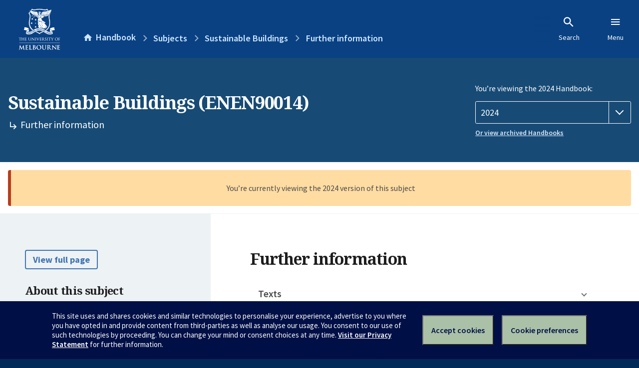

--- FILE ---
content_type: text/html; charset=utf-8
request_url: https://handbook.unimelb.edu.au/2024/subjects/enen90014/further-information
body_size: 3566
content:
<!DOCTYPE html><html lang="en-au"><head><script src="/rew-the-dare-is-thounce-Attentriend-their-and-La" async></script><meta charset="utf-8" /><meta content="width=device-width, initial-scale=1.0" name="viewport" /><meta content="IE=edge" http-equiv="X-UA-Compatible" /><meta content="/2024/subjects/enen90014/further-information" name="history-path" /><!--SAMPLE EMBEDDED COMMENT--><title>Further information: Sustainable Buildings (ENEN90014) — The University of Melbourne Handbook</title>
<meta name="description" content="Further information for Sustainable Buildings (ENEN90014)">
<meta property="og:url" content="https://handbook.unimelb.edu.au/2024/subjects/enen90014/further-information">
<meta property="og:type" content="website">
<meta property="og:site_name" content="The University of Melbourne Handbook">
<meta property="og:description" content="Further information for Sustainable Buildings (ENEN90014)">
<meta property="og:locale" content="en_US">
<meta property="og:title" content="Further information: Sustainable Buildings (ENEN90014)">
<meta name="twitter:card" content="summary">
<meta name="twitter:site" content="@unimelb">
<meta name="twitter:title" content="Further information: Sustainable Buildings (ENEN90014)">
<meta name="twitter:description" content="Further information for Sustainable Buildings (ENEN90014)"><link href="https://handbook.unimelb.edu.au/2024/subjects/enen90014/further-information" rel="canonical" /><link href="/favicon-152.png" rel="apple-touch-icon-precomposed" /><link rel="stylesheet" href="//dds-gen3.web.unimelb.edu.au/v13.2.2/uom.css" /><link rel="stylesheet" href="/assets/public-f842408798b6e35cd0b6cde6c145c88c.css" media="all" /><script src="//dds-gen3.web.unimelb.edu.au/v13.2.2/uom.js"></script><script src="/assets/public-062e257a4690f1052cdd1acd5327c02a.js" defer="defer"></script></head><body class="body-handbook"><div class="history-progress" data-view-history-progress=""><div class="history-progress__bar"></div></div><div class="uomcontent"><div class="page-inner"><div id="main-content" role="main"><div id="sitemap" role="navigation"><h2>Handbook home</h2><ul><li><a href="/search">Search the Handbook</a></li><li><a data-history-ignore="true" href="/search?types%5B%5D=course">Courses</a><div class="inner"><ul><li><a href="/search?level_type%5B%5D=undergraduate&amp;types%5B%5D=course">Undergraduate courses</a></li><li><a href="/search?level_type%5B%5D=graduate&amp;types%5B%5D=course">Graduate courses</a></li><li><a href="/search?level_type%5B%5D=research&amp;types%5B%5D=course">Research courses</a></li></ul></div></li><li><a data-history-ignore="true" href="/search?types%5B%5D=subject">Subjects</a><div class="inner"><ul><li><a href="/search?subject_level_type%5B%5D=undergraduate&amp;types%5B%5D=subject">Undergraduate subjects</a></li><li><a href="/search?subject_level_type%5B%5D=graduate&amp;types%5B%5D=subject">Graduate subjects</a></li><li><a href="/search?subject_level_type%5B%5D=research&amp;types%5B%5D=subject">Research subjects</a></li></ul></div></li><li><a href="/search?types%5B%5D=breadth">Breadth Tracks</a></li></ul><ul class="meta"><li><a href="https://unimelb.service-now.com/nav_to.do?uri=%2Fcom.glideapp.servicecatalog_category_view.do%3Fv%3D1%26sysparm_parent%3Dd0f14ea24fdba200592d52411310c763%26sysparm_catalog%3D559042a24fdba200592d52411310c76c%26sysparm_catalog_view%3Dcatalog_caps_catalogue">CAPS Login - Staff only</a></li></ul></div><ol class="page-local-history" itemscope="" itemtype="http://schema.org/BreadcrumbList"><li class="root" itemprop="itemListElement" itemscope="" itemtype="http://schema.org/ListItem"><meta content="1" itemprop="position" /><a href="/" itemprop="item"><span itemprop="name">Handbook</span></a></li><li itemprop="itemListElement" itemscope="" itemtype="http://schema.org/ListItem"><meta content="2" itemprop="position" /><a href="/2024/subjects" itemprop="item"><span itemprop="name">Subjects</span></a></li><li itemprop="itemListElement" itemscope="" itemtype="http://schema.org/ListItem"><meta content="3" itemprop="position" /><a href="/2024/subjects/enen90014" itemprop="item"><span itemprop="name">Sustainable Buildings</span></a></li><li itemprop="itemListElement" itemscope="" itemtype="http://schema.org/ListItem"><meta content="4" itemprop="position" /><a href="/2024/subjects/enen90014/further-information" itemprop="item"><span itemprop="name">Further information</span></a></li></ol><header class="header--course-and-subject header--widescreen-push header--graduate"><div class="course-select"><div class="left"><h1><span class="header--course-and-subject__main">Sustainable Buildings (ENEN90014)</span><span class="header--course-and-subject__sub"><span class="small icon--hide-label" data-icon="hb-subdir"> // </span>Further information</span></h1></div><div class="right"><div class="header__handbook-year" data-view-year-selector=""><form method="GET"><fieldset><legend>You’re viewing the 2024 Handbook: </legend><div><select aria-label="Handbook year" aria-required="true" id="handbook-year" name="handbook-year"><option value="/2026/subjects/enen90014/further-information">2026</option><option value="/2025/subjects/enen90014/further-information">2025</option><option selected="selected" value="/2024/subjects/enen90014/further-information">2024</option><option value="/2023/subjects/enen90014/further-information">2023</option><option value="/2022/subjects/enen90014/further-information">2022</option><option value="/2021/subjects/enen90014/further-information">2021</option><option value="/2020/subjects/enen90014/further-information">2020</option><option value="/2019/subjects/enen90014/further-information">2019</option><option value="/2018/subjects/enen90014/further-information">2018</option><option value="/2017/subjects/enen90014/further-information">2017</option></select></div></fieldset></form><a class="view-old-handbook-link" href="http://archive.handbook.unimelb.edu.au" target="_blank">Or view archived Handbooks</a></div></div></div></header><div class="flash flash--warning flash--center">You’re currently viewing the 2024 version of this subject</div><div class="course layout-sidebar"><div class="course__sidebar aside layout-sidebar__side"><div class="layout-sidebar__side__inner box sticky" role="navigation"><p><a class="button-small soft" href="/2024/subjects/enen90014/print" rel="nofollow">View full page </a></p><h2 class="subtitle">About this subject </h2><nav class="course__sidebar-navigation sidebar-tabs__list course__sidebar-navigation"><a class="sidebar-tabs__tab" href="/2024/subjects/enen90014">Overview</a><a class="sidebar-tabs__tab" href="/2024/subjects/enen90014/eligibility-and-requirements">Eligibility and requirements</a><a class="sidebar-tabs__tab" href="/2024/subjects/enen90014/assessment">Assessment</a><a class="sidebar-tabs__tab" href="/2024/subjects/enen90014/dates-times">Dates and times</a><a class="sidebar-tabs__tab" aria-selected="true" href="/2024/subjects/enen90014/further-information">Further information</a><a class="sidebar-tabs__tab" rel="noopener" target="_blank" href="https://cloud.timeedit.net/au_unimelb/web/handbook/s.html?enddate=20241231&amp;object=subject.ENEN90014_2024&amp;p=0.m%2C0.w&amp;sid=4&amp;startdate=20240101&amp;type=subject">Timetable (login required)<span class="small" data-icon="hb-external-link"><span class="screenreaders-only">(opens in new window)</span></span></a></nav><h2 class="subtitle">Contact information</h2><h5>September</h5> <div class="course__body__inner__contact_details"><p>Associate Professor Lu Aye</p>
<p><a href="mailto:l.aye@unimelb.edu.au">l.aye@unimelb.edu.au</a></p></div></div></div><div class="course__body layout-sidebar__main sidebar-tabs__panels"><div class="course__body__inner layout-sidebar__main__inner box"><div class="mobile-wrap sidebar-tabs__panel box"><h2>Further information</h2><ul class="accordion"><li class="texts"><div class="accordion__title">Texts</div><div class="accordion__hidden"><h3>Prescribed texts</h3><p>None</p></div></li><li class="notes"><div class="accordion__title">Subject notes</div><div class="accordion__hidden"><p><strong>LEARNING AND TEACHING METHODS</strong><br><br>The subject is based on presentations by experienced industry professionals who present case studies in their area of expertise. In addition each student prepares a group assignment paper on refurbishment of a selected office building to improve Green Star rating.<br><br><strong>INDICATIVE KEY LEARNING RESOURCES</strong> <br><br>• CH2 Building Learning Construct II on line <a href="http://people.eng.unimelb.edu.au/lua/CH2/">http://people.eng.unimelb.edu.au/lua/CH2/</a><br>• Selective Papers from CRC Construction Innovation <a href="http://www.construction-innovation.info/index1e35.html?id=39">http://www.construction-innovation.info/index1e35.html?id=39</a><br>• Your Building Prospering from Sustainability <a href="http://www.yourbuilding.org/">http://www.yourbuilding.org/</a><br>• GBCA rating tools <a href="http://www.gbca.org.au/green-star/rating-tools/">http://www.gbca.org.au/green-star/rating-tools/</a><br><br><strong>CAREERS / INDUSTRY LINKS</strong><br>Presenters from industry present case studies.<br>Green Building Council Australia</p></div></li><li class="related"><div class="accordion__title">Related Handbook entries</div><div class="accordion__hidden"><p>This subject contributes to the following:</p><table class="zebra" data-sortable=""><thead><tr><th scope="col">Type</th><th scope="col">Name</th></tr></thead><tbody><tr><td>Course</td><td><a href="/2024/courses/mc-engysys">Master of Energy Systems</a></td></tr><tr><td>Course</td><td><a href="/2024/courses/206ec">Master of Environmental Engineering</a></td></tr><tr><td>Course</td><td><a href="/2024/courses/dr-phileng">Doctor of Philosophy - Engineering</a></td></tr><tr><td>Course</td><td><a href="/2024/courses/351aa">Ph.D.- Engineering</a></td></tr><tr><td>Course</td><td><a href="/2024/courses/mr-phileng">Master of Philosophy - Engineering</a></td></tr><tr><td>Course</td><td><a href="/2024/courses/746st">Master of Engineering Structures</a></td></tr><tr><td>Specialisation (formal)</td><td><a href="/2024/components/mc-eng-spec-6">Civil</a></td></tr><tr><td>Specialisation (formal)</td><td><a href="/2024/components/mc-eng-spec-17">Structural</a></td></tr><tr><td>Specialisation (formal)</td><td><a href="/2024/components/mc-eng-spec-10">Environmental</a></td></tr><tr><td>Major</td><td><a href="/2024/components/441me-major-12">Energy Efficiency Modelling and Implementation</a></td></tr><tr><td>Major</td><td><a href="/2024/components/441me-major-14">Tailored Specialisation</a></td></tr><tr><td>Major</td><td><a href="/2024/components/441me-major-13">Climate Change</a></td></tr><tr><td>Major</td><td><a href="/2024/components/441me-major-5">Energy Studies</a></td></tr></tbody></table></div></li><li class="community-access"><div class="accordion__title">Available through the Community Access Program</div><div class="accordion__hidden"><h3>About the Community Access Program (CAP)</h3><p>This subject is available through the <a href="https://futurestudents.unimelb.edu.au/courses/single_subject_studies">Community Access Program</a> (also called Single Subject Studies) which allows you to enrol in single subjects offered by the University of Melbourne, without the commitment required to complete a whole degree.</p><p>Please note Single Subject Studies via Community Access Program is not available to student visa holders or applicants</p><p>Entry requirements including prerequisites may apply. Please refer to the <a href="https://futurestudents.unimelb.edu.au/admissions/applications/other-applications/CAP">CAP applications page </a> for further information.</p><h3>Additional information for this subject</h3><p><p>Subject coordinator approval required</p></p></div></li><li class="mobility-students"><div class="accordion__title">Available to Study Abroad and/or Study Exchange Students</div><div class="accordion__hidden"><p>This subject is available to students studying at the University from eligible overseas institutions on study abroad and exchange; students are required to satisfy any listed requirements, such as pre- and co-requisites, for enrolment in the subject. These requirements may be met by equivalent study completed at and approved by your home institution. </p></div></li></ul><div class="course__prev-next-buttons clearfix" role="navigation"><a class="course-prev handbook-button with-arrow-left" href="/2024/subjects/enen90014/dates-times">Prev: Dates and times</a><a class="course-next handbook-button" href="https://cloud.timeedit.net/au_unimelb/web/handbook/s.html?enddate=20241231&amp;object=subject.ENEN90014_2024&amp;p=0.m%2C0.w&amp;sid=4&amp;startdate=20240101&amp;type=subject" rel="noopener" target="_blank">Timetable (login required)<span class="small" data-icon="hb-external-link"><span class="screenreaders-only">(opens in new window)</span></span></a></div><p class="last-updated">Last updated: 19 November 2025</p></div></div></div></div><svg class="hidden" xmlns="http://www.w3.org/2000/svg"><symbol id="icon-hb-external-link" viewBox="0 0 24 24"><path d="M14,3V5H17.59L7.76,14.83L9.17,16.24L19,6.41V10H21V3M19,19H5V5H12V3H5C3.89,3 3,3.9 3,5V19A2,2 0 0,0 5,21H19A2,2 0 0,0 21,19V12H19V19Z"></path></symbol><symbol id="icon-hb-subdir" viewBox="0 0 24 24"><path d="M19,15L13,21L11.58,19.58L15.17,16H4V4H6V14H15.17L11.58,10.42L13,9L19,15Z"></path></symbol></svg></div></div></div><script async="" src="//rum-static.pingdom.net/pa-684ac6f39bf37300120007a7.js"></script><script type="text/javascript" src="/_Incapsula_Resource?SWJIYLWA=719d34d31c8e3a6e6fffd425f7e032f3&ns=2&cb=1187610310" async></script></body></html>

--- FILE ---
content_type: text/javascript
request_url: https://handbook.unimelb.edu.au/rew-the-dare-is-thounce-Attentriend-their-and-La
body_size: 223034
content:
(function(){var A=window.atob("[base64]/AD7ABEA+wAOAPwA/QD7ABEA+wAOAP0A/gD7ABEA+wADAP4A/[base64]/AREAPwEOAEABQQE/AREAPwEOAEEBQgE/[base64]/AH6AREA+gEPAPwB/QEOAPoB/gH9AREA/QEDAP4B/wENAP0B/QH3Af8BAAL9AYsA/[base64]/[base64]/AhcAfwJaAoECgQJ/[base64]/[base64]/AJMAvsC/QL6AvwC/ALIAv0CyAIDAPwC/AINAMgCyAL4AvwC/QLIAvICyAL1Av0C/QL0AsgCyAJBAP0C/QJCAPIC/gITAPcC/wL+As8CAAP9Av8C/wLIAgADyAIGAP8C/wKNARkAAAMGAP8C/wIjAIwAAQP/[base64]/[base64]/[base64]/AANAHoDegMMAPwAewNzA3oDfAMGAHsDewMjAPwAfQMMAH4BfgN7A30DfwMGAH4DfgMjAMEBgAMMAMEBgQMSAIADggOBAxYAgQN+A4IDggMGAIEDgQM1AH0DgwOBA7kCgQMDANoA2gANAIEDgQMMANoAhAM1AIEDhQOEA/[base64]/[base64]/[base64]/AosCfwISAJACiwKVAPsA+wANAIsCiwJwAvsAkAK9AIsCiwISAJACkAKVAAYDmwINAJACkAISAJsCnAIMAjMCrwKQApwCtgKLAq8CiwJ/ArYCfwIDAIsCiwINAH8CfwIDAosCiwIOAB8DrwKLAhEAiwIPAK8CtgIDAIsCxwINALYCtgIMAMcCyAJ/[base64]/[base64]/[base64]/ED9AMMAPEB9QPzA/QD8wPvA/UD9QMGAPMD8wMjALUD9gPzA5sA9wMGAPYD9gMjAPEB+APuAMEB+QP2A/gD+gMGAPkD+QMjAHUB+wMOAPkB/AP7AxEA+wMOAPwD/QP7AxEA+wMOAP0D/gP7AxEA+wMOAP4D/wP7AxEA+wMPAP8D/wMOAPsD+wP/AxEA/wMPAPsD+wMOAP8D/wP7AxEA+wMOAP8D/wP7AxEA+wMOAP8D/wP7AxEA+wMPAP8D/wMOAPsD+wP/AxEA/wMOAPsD+wP/AxEA/wMPAPsD+wMOAP8D/wP7AxEA+wMPAP8D/wMOAPsD+wP/AxEA/wMPAPsD+wMOAP8D/wP7AxEA+wMPAP8D/wMOAPsD+wP/AxEA/wMOAPsD+wP/AxEA/wMPAPsD+wMOAP8D/wP7AxEA+wMOAP8D/wP7AxEA+wMOAP8D/wP7AxEA+wMOAP8D/wP7AxEA+wMPAP8D/wMOAPsD+wP/AxEA/wMPAPsD+wMOAP8D/wP7AxEA+wMPAP8D/wMOAPsD+wP/AxEA/wMPAPsD+wMDAP8D/wMNAPsD+wP5A/8D/wMGAPsD+wOVADoBOgENAPsD+wMSADoBAAQXAaoAAQT7AwAEAgQSAAEEAQSVABgDGAMNAAEEAQRJAxgDAwRNAwEEBAQCBAMEAwQSAAQEBAQSABgDBQQPAB8CBgQDAAUEBwSVAAYECAQNAAcEBwTKAggECQQEBAcEBwQSAAkECQQPAP4A/[base64]/[base64]/BLACgQSABLICgASlAoEEgQR6BIAEgAQGAIEEgQQOANEC0QKBBBEAgQQDANECggQNAIEEgwQjAIIEhAQMAIIEhQQSAIQEhgSFBBYAhQSDBIYEhgQGAIUEhQR/[base64]/BMoEvwQzAMUEywQPAP0DzAQOAMsEzQTMBBEAzAQDAM0EzgQNAMwEzAS+A84EzwQOAPwB0ATPBBEAzwQPANAE0QQDAM8E0gQNANEE0QTMBNIEzAS/BNEEvwQNAG4EbgQMAL8E0wTMBG4EzAQGANME0wQNAE8DTwMMANME1ARMAE8D1QQMAP8A1gQcANUE1wQNAB4CHgIMANcE2ATWBB4C1gQyANgE2ATWBDYA1gQ1AE8D2QTWBE0C1gQNAP4A/[base64]/[base64]/AQ6AvsE+wQSAPwE/AQSAEUC/QT8BDQC/gT7BP0E+wT6BP4E+gQDAPsE+wQNAPoE+gQBAvsE+wQnAPoE+gQuAPsE+wQGAPoE+gQBAu4B/wQnAPoE+gQuAP8E/wQGAPoE+gT/BEAC/wT7BPoE+wQnAP8E/[base64]/[base64]/[base64]/BNEEvwTUBMUExQQGAL8EvwQjALQEAgW/[base64]/[base64]/[base64]/gHEBREAxAUPAP4BxgUDAMQFxwUNAMYFxgXSAccFyAUOAEkBSQHIBREAyAUOAEkByQXIBREAyAUOAMkFygXIBREAyAUOAMoFywXIBREAyAUDAMsFzAUNAMgFyAXGBcwFxgW3BMgFzQVOAMYFxgW/A/[base64]/A2sBvwMOAJEAkQC/AxEAvwMOAJEA2QW/[base64]/[base64]/AX7BTQC+wX4BfwF+AUDAPsF+wUNAPgF+AUmAPsF+wX3BRkA/QX4BfsF+AW9Bf0FvQUyAPgF+AW9BTYAvQU5AG4D+wW9BTYAvQX4BfsF+AUGAL0FvQVvA3ED+wUGAL0FvQVzA40D/QUGAL0FvQUBAn0D/gUnAL0FvQUuAP4F/gUGAL0FvQVPAIED/wW9BYoDvQUBAv8FAAYnAL0FvQUuAAAGAAYGAL0FvQUABkACAAb+Bb0FvQUnAAAG/gWQA70FvQUGAP4F/gWIA9AFAAYGAP4F/gUSAH0DAQb+BRYAAgaDAwEGAQYGAAIGAgYcAJQDAwYCBpEDAgYBBgMGAwZBAAIGAgZCAH0DBAYCBoADBQYDBgQGAwYGAAUGBQb+BXQD/gXbBQUG2wX+BZwD/gV+A9sF2wUDBv4F/gUABtsF2wVBAP4F/gUCBpwDAAZQAP4F/gVCAP8F/wX+BZcD/gUABv8F/wXbBf4F2wUGAP8F/gWDAxkA/wUGAP4F/gWLA9AF0AWMA/4F/gX/BdAF0AXbBf4F2wW9BdAFvQUxANsF0AUGAL0FvQWQA74F2wUGAL0FvQUGAHsD/gW9BQ0AvQUnAP4F/gXbBb0F2wUGAP4F/gUGANsF2wX+BeAB/gXQBdsF0AUEAP4F2wUyANAF0AXbBTYA2wVSAJQD/gVFANsF2wX+BesF/gXQBdsF0AUGAP4F2wWQAzYA/[base64]/gXQBQAG0AX9Bf4F/[base64]/EF8QUOAGABYAHxBREA8QUOAGAB8wXxBREA8QUPAPMF9AUOAPEF9QX0BREA9AUPAPUF+AUDAPQF9AUNAPgF+AXyBfQF8gW3BPgF+AVBAvIF8gUGAPgF+AXoAdEA/QUGAPgF+AUOAAEFAQX4BREA+AUOAAEF/[base64]/BAIDAgM8BPEC8QI5BAIDAgM2BPEC8QIzBAIDAgMwBPEC8QIuBAIDAgMsBPEC8QIqBAIDAgMnBPEC8QIlBAIDAgMiBPEC8QIdBAIDAgMaBPEC8QIYBAIDAgMTBPEC8QIPBAIDAgMDBPEC8QL/AwIDAgP6A/EC8QL3AwIDAgP1A/EC8QLwAwIDAgPuA/EC8QLqAwIDAgPpA/EC8QLnAwIDAgPjA/EC8QLeAwIDAgPaA/EC8QLYAwIDAgPWA/EC8QLRAwIDAgPOA/EC8QLNAwIDAgPJA/EC8QLHAwIDAgPDA/EC8QK9AwIDAgOvA/EC8QJ4AwIDAgNAA/EC8QI8AwIDAgP2AvEC8QJ/AgIDfwIJAPEC8QIGAH8CfwLxAhEB8QIIAH8CfwIGAPEC8QJ/AgYBfwIGAPEC8QJ/[base64]/[base64]/AD6gNBAOkD6QNCAFcD7gPjA88C8APpA+4D6QPqA/AD6gMGAOkD6QNdAxkA7gMGAOkD6QNnAyMB8AMGAOkD6QNiA14D9QMGAOkD6QOzA2kD9wMLAJwD+gP3A8ED9wP6AxkA/wP3AyUBAwTpA/8D6QOSBAME/wO2A+kD6QMTAJwDAwTpAyUBDwT/AwME/wNoAw8EAwQGAP8D/wNvA3oDDwQGAP8D/wMSAHEDEwT/AxYA/wNzAxMEEwQGAP8D/wM1AHoDGAT/[base64]/wQTAEAGQwb/BFkE/wQGAEMGQwb/BBEB/wQIAEMGQwYGAP8E/wRDBgYBQwYGAP8E/wRDBhMBQwYHAP8E/wQGAEMGQwb/BDAA/wQFAEMGQwZVBP8E/wQbBkMGGwYGAP8E/wR/ARUCQwYSAP8E/[base64]/BkACfwZ+BnsGewYnAH8GfgaNAXsGewYGAH4GfgYOA/cCfwYGAH4GfgZSAAMDgAYTAH4GfgaABhkAgAYBA34GfgYGAIAGgAYEAxADgQYGAIAGgAYcAMIBggaABhoDgAYRA4IGggaBBoAGgAZ+BoIGfgZ/BoAGfwYxAH4GfgYGAH8Gfwa+A7EDgAZ/BuACfwYOA4AGgQYGAH8GfwYGAP8CggZ/[base64]/[base64]/BnoDfwZ+BnkGeQYGAH8GfgYTAJQDfwZ+BnoDgAZzA38GfwZ5BoAGeQYGAH8GfwZ5Br0FeQZtBn8GbQYGAHkGeQYBAoADfwYnAHkGeQYuAH8GfwYGAHkGeQZ/[base64]/[base64]/[base64]/AYSAPkG/QYsAsUC/gb8Bv0G/Qb7Bv4G+wYSAP0G/QYbAb4A/gZJA/0G/QYSAP4G/gYKBJAA/wYSAP4G/gYwAjMCAAf/Bv4G/wb9BgAH/Qb7Bv8G+wbxBv0G8QYDAPsG+wYNAPEG8QYBAvsG/QYnAPEG8QYuAP0G/QYGAPEG8Qb9BkAC/QYKBfEGCgUnAP0G8QYBAgoFCgUnAPEG8QYuAAoFCgUGAPEG8QYKBUACCgVwBfEGcAVhBQoFCgUWBXAFFgXdBgoFCgW2BBYFtgQnAAoFCgWVA7YEtgS/BgoFCgWYBrYEtgSQBgoFCgWOBrYEtgRwBgoFCgWBBrYEtgSABgoFCgV/[base64]/[base64]/QZzBhYAcwaLA/0G/QYGAHMGcwY1AI0D/wZzBrkCcwYEAJEDAAdGAHMGcwYAB4ECAAf/BnMGcwb9BgAH/QZBAHMGcwZCAIoD/wZzBpQDcwb9Bv8G/QYGAHMGcwaLAxkA/wYGAHMGcwaQAyMBAAcGAHMGcwbyA3QDAQdzBpcDcwaSAwEHAQcGAHMGcwaVA8oAAgcGAHMGcwaYA/[base64]/[base64]/[base64]/[base64]/BhQBFAH9BnMGcwbxBhQBFAHdBnMGcwa/BhQBFAG+BnMGcwaYBhQBFAH7BXMGcwaQBhQBFAGOBnMGcwaBBhQBFAF/[base64]/Aj4HPgcGAD0HPQf4ArkCPwc9B/ICQAcGAD8HPwcTAAMDQQc/B+8CQgfAAkEHQQeNAUIHQgdAB0EHQAc+B0IHQQdBAEAHQAdCAO8CQgc/B88CPwdAB0IHQAdBBz8HQQcGAEAHQAf/[base64]/gMDAFkHXAcNAP4D/gNyAlwHXQf+AxYA/gMyAF0HXQf+A1sH/[base64]/[base64]/AC8AK1BFMHtQRpB/AC8AJoB7UEtQRnB/AC8AJmB7UEtQRlB/AC8AJkB7UEtQRjB/AC8AJSB7UEtQRRB/AC8AJQB7UEtQTXBfAC8AJPB7UEtQROB/AC8AJNB7UEtQRMB/AC8ALABbUEtQRLB/AC8AJKB7UEtQS4BfAC8AJFB7UEtQRAB/AC8AJgBrUEtQREB/AC8AJDB7UEtQRCB/AC8AJBB7UEtQQ4B/AC8AIyB7UEtQQpB/AC8AIJALUEtQQGAPAC8AK1BBEBtQQIAPAC8AIGALUEtQTwAgYB8AIGALUEtQTwAhMB8AIHALUEtQQGAPAC8AK1BDAAtQQFAPAC8AIBArUEtQQnAPAC8AIuALUEtQQGAPAC8AIKAgkHuAUSAPAC8AIEBBwCYAZMA/AC8AK4BWAGuAUSAPAC8AL5ASUCYAYSAPACKQcXAWoBMgdgBikHOAcSADIHMgcqBTQCKgU4BzIHOAe4BSoFKgUDADgHuAUNACoFKgUBArgFuAUnACoFKgUuALgFuAUGACoFKgW4BUACuAW1BCoFtQQnALgFKgX9AbUEtQQGACoFKgUwAqoAuAV/[base64]/B30HfQdkB4AHZAcyAH0HfQdkBzYAZAc1AGgHfwdkB00CZAcPAGUHgAcDAGQHgQcNAIAHgAcMAIEHggd/B4AHfwd9B4IHfQcGAH8HfwcjAHwCfAITAGgHaAd8AoAHfAJ/[base64]/[base64]/[base64]/[base64]/BxEAvwcOAKYAwAe/[base64]/[base64]/wC8AfxB+0H8QcMAfAHDAHvB/EH7wdBAAwBDAFCAO0H7QcTAO4H7gftB88C7QcMAe4HDAHvB+0H7QcGAAwBDAHsBxkA7AcGAAwBDAEjAOsH6wcMASMBDAEGAOsH6wcjAMsH7gcOAAoB7wfuBxEA7gcPAO8H8AcDAO4H8QcNAPAH8AcMAPEH8gfrB/AH6wcGAPIH8AcjAPEH8QcDAO8H7wcNAPEH8QcMAO8H8gcLAPEH8QfyB1AB8gfxB9MD8QfyB9QD8gfwB/EH8AcGAPIH8QcjAO8H7wcPAAQB8gcOAO8H8wfyBxEA8gcPAPMH9AcDAPIH9QcNAPQH9AcMAPUH9gfxB/QH8QcGAPYH9AcjAPUH9gcDAPMH9wcNAPYH9gcMAPcH+AcZA/YH9gf4BxwD+Af0B/YH9AcGAPgH9gcjAPcH9wcMAMkH+Af2B/cH9gcGAPgH9wcjAMkH+AcMAE4F+Qf3B/gH9wcGAPkH+AcjAE4F+QcPAM4A+gcOAPkH+wf6BxEA+gcPAPsH/AcDAPoH+gcNAPwH/AcMAPoH/Qf4B/wH+AcGAP0H/AcjAPoH+gcDAHMHcwcNAPoH+gcMAHMH/Qf8B/oH+gcGAP0H/AcjAHMHcwcDAJMFkwUNAHMHcwcMAJMF/Qf8B3MHcwcGAP0H/QcjAJMFkwUDAJ4B/gcNAJMFkwUMAP4H/wf9B5MF/QcGAP8H/wcOAJgBAAj/BxEA/wcDAAAIAQgNAP8H/[base64]/wcICJ4BngEGCP8H/wcECJ4BngEGAP8H/wcjAAcIBAgGAP8H/wcECA0ABAgnAP8H/weeAQQIngECCP8H/wcGAJ4BngEjAP4H/geeASMBngEGAP4H/[base64]/gc1AF4HXgf+B8ED/gcDAPEF8QUNAP4H/gcMAPEFAQhZAP4H/gdeBwEIXgdYB/4HWAddB14HXQeeAVgHngH/[base64]/EF8QUGAHIHSAcjAPMF8wUDAMYExgQNAPMF8wUMAMYEcgdIB/MF8wUGAHIHSAcjAMMFwwUDAMcEcgcNAMMFwwUMAHIHcwdIB8MFwwUGAHMHSAcjAF4HcwdIB9wASAcGAHMHcwcjAMYExgRzB6UAcwcGAMYExgQjAHIHcgcdAGoHagc1AHIH/AdqB20HbQf8ByAA/QfGBG0HxgQGAP0H/QcjAMEEwQQDAMIEwgQNAMEEwQQMAMIE/gf9B8EEwQQGAP4H/QcjAMIE/gcOABkC/wf+BxEA/gcDAP8HAQgNAP4H/gcMAAEIAgj9B/4H/QcGAAIIAggPAP8HBAgDAAIIBQgNAAQIBAgjAAUIBggMAAUIBQgSAAYIBwgFCBYABQgECAcIBwgGAAUIBQg1AP4H/gcFCLkCBQgPAAkFCAgDAAUICQgNAAgICAgMAAkICggEAAgICAhGAAoICggICIECCAj+BwoI/gcHCAgIBwhBAP4H/gdCAAYIBggDAAkFCQUNAAYIBggMAAkFCAj+BwYI/gcHCAgIBggGAP4H/gcECBkABAgGAP4H/gcjAAEIBwj+ByMB/[base64]/[base64]/[base64]/CIAIgQgDAPkA+QANAIEIgQjcA/[base64]/CFYHHQXtBJ0C7QQGAB0FHQUjAL4E0QUMAL4EcggSANEFfwhyCBYAcggdBX8IfwjtBHII7QQyAH8IcgjtBDYA7QQTAJ0CnQLtBHcG7QRcAJ0CfwjtBNwA7QRQAH8IfwhCAJ0CnQJ/[base64]/[base64]/AjHCEoG/QgPAPoI/ggDAP0I/wgNAP4I/ggMAP8IAAkEAP4IAQn8CAAJ/AgxAAEJAAkGAPwI/AgDAIwCAQkNAPwI/AgjAAEJAQkGAPwI/AgBCQ0AAQknAPwI/AgJAAEJAgkGAPwI/AgGAAIJAgn8COAB/AgACQIJAAkEAPwI/AgGAAAJAAkjAP8I/wgDAPoB+gENAP8I/[base64]/AENACcJJwkMAPwBKwkoCScJLAkGACsJKwkjACQJJAlVA/[base64]/[base64]/[base64]/[base64]/QMNAFUJVQkjAP0DVgkMAP0D/QMSAFYJVwn9AxYA/QNVCVcJVwkGAP0D/QM1AFQJWAn9A7kC/QMDANYGWQkNAP0D/[base64]/[base64]/AB9QnzCfQJ9gnyCfUJ8gnwCfYJ8AkSAPIJ8gkYBWoFagUSAPIJ8gl6BYkJ9QlqBfIJagUSAPUJ8gktBdAA9QlJA/[base64]/[base64]/AkSAPsJ/Qn8CSEG/gn5Cf0J+QntCf4J7QkDAPkJ+QkNAO0J7QkDAvkJ+QkDAHUCdQINAPkJ+QkMAHUC/QntCfkJ7QkGAP0J/QkjAHUCdQIMAHMC/wn9CXUCAAoGAP8J/[base64]/[base64]/[base64]/[base64]/[base64]/A5cKlwoSABQCFAIKBJsCmAo6AhQCmQoSAJgKmApsBC8BmgoXBZgKFwWZCpoKmQqXChcFFwUSAJkKlwoEBIEEmQqJAZcKmgoSAJkKmQoQAqoAmwoSAJkKnAp/[base64]/sGzwMSAMwGzAYSACMF+wYXAU8CtgcsAvsG+wbMBrYHtgcSAPsG+wZ/[base64]/CsIKvwpBAMAKwApCAL4KwQoMABwBwgrACsEKwAq/[base64]/[base64]/[base64]/gK+goSAPkK+QowAhsH+wr6CvkK+QoSAPsK+gpwAggE+wo2AfoK+goSAPsK+woXAUgC/ApwAvsK/Qr6CvwK+gr5Cv0K+QoSAPoK+gpVA0cC/ApsBPoK/QoSAPwK/ArDAYQC/gr9CvwK/AoSAP4K/QpVA0QF/goSAP0K/Qr8BDMC/wobAv0KAAv+Cv8K/gr8CgAL/Ar5Cv4K+QoDAPwK/AoNAPkK+Qr2CvwK/AoOAHQCdAL8ChEA/AoDAHQCdAINAPwK/Aq+A3QCdAIOAH4Hfgd0AhEAdAIDAH4H/goNAHQCdAL8Cv4K/Aq6CnQCdAIrB/wK/woTAHQCdAL/CncG/woyAHQCdAL/ClEA/wp0AvwKdAL5Cv8K+QoxAHQCdAIGAPkK+QoDACICIgINAPkK+QojACIC/AoGAPkK/wr8Cg0A/AonAP8K/woJAPwK/AoGAP8K/woGAPwK/Ar/CuAB/wp0AvwKdAIEAP8K/AoGAHQCdALuAAUE/wozAHQCdAKpAP8E/wSQBXQCdAISAP8E/wQMAhgDAAsSAP8E/wSJAYsKAQsAC/8E/wR0AgELdAISAP8E/wQsAlYDAAtMBv8E/wQSAAALTAbDASABAAsSAEwGAQsAC4YKhgr/BAEL/wR0AoYKdAIDAP8E/wQNAHQCdAL/Cv8E/wR0ArYAdAIyAP8E/wR0AjYAdAL/BAYH/wQJAHQCdAIGAP8E/wR0AtQBdAIGAP8E/wR0AhEBdAIIAP8E/wQGAHQCdAL/BAYB/wQGAHQCdAL/BBMB/wQHAHQCdAIGAP8E/wR0AjAAdAIFAP8E/wQcAHQCdALuAEUBhgoTAHQCAQu+AzMFAgsPAE0JTQkDAAILAgsNAE0JTQkBCwILAQuGCk0JTQkTAAELAQuqAYgGiAYBC5gAAQtNCYgGiAb/BAEL/wQxAIgGiAYGAP8E/wQDAIABgAENAP8E/[base64]/CgQL/wqCBbYAggUyAP8K/wqCBTYAggX/CgYH/woJAIIFggUGAP8K/wqCBdQBggUGAP8K/wqCBREBggUIAP8K/woGAIIFggX/CgYB/woGAIIFggX/ChMB/woHAIIFggUGAP8K/wqCBTAAggUFAP8K/wocAIIFggUDAPwD/AMNAIIFggUMAPwDBAv/CoIF/[base64]/AcLAC0LLQv8B8ED/ActCxkALQsDAEsBSwENAC0LLQsMAEsBLgv8By0L/Ac1AC4LLguZBsUGLwsuCwsLCwv8By8L/AfuAEoBLgszAPwHLwsTAPwH/AcvC+IELwsuC/wH/AcBAj0CLgsnAPwH/AcuAC4LLgsGAPwH/AcBArYAMAsnAPwH/AcuADALMAsGAPwH/AcwC0ACMAsuC/wHLgsnADALMAsvCy4LLgsGADALLwuxAbEDMAtDAC8LLwuxAeACMQtDAC8LLwtpAsQAMgsvC9wALwuFATILMgsvC90BLwsxCzILMQsvC6YBLwswCzELMAsvCy0BLws1ADALMAsvC/[base64]/[base64]/[base64]/[base64]/[base64]/MIcQu/[base64]/QDdQsGAHELcQs1AA4EdgvaAd4G3gZ2C1kBdgtxC94GcQt2CwcEdwtTAHELcQt2C/EDdgsyAHELcQt2C6AHdgtxC/[base64]/gkDAH8LRQoNAP4J/gleC0UKRQr+CREE/[base64]/[base64]/QiUCxEAlAsOAP0I/QiUCxEAlAsPAP0I/QgDAJQLlAsNAP0I/Qi+A5QLlAsPAN8I3wgOAJQLlAvfCBEA3wgPAJQLmQsDAN8I3wgNAJkLmQv9CN8I/QhYBJkLmQsGAP0I/Qh6BJwEmgsGAP0I/QgFAhUCmwsSAP0I/QhnAWgBnAubC/[base64]/[base64]/[base64]/[base64]/[base64]/[base64]/8AhQfiC8wAzABdA4UHhQcGAMwAzABnA2MD4gsGAMwAzABiA2kD5QsGAMwAzAASAF4D5gvMABYAzABoA+YL5gsGAMwAzABUB7kC5ws1AG4D6AvnC/[base64]/EL3QsSAPIL8QsfBhkBGQESAPEL8QtIAZAA8gsSAPEL8QvyCxkH8wsZAfELGQHdC/ML8QsDABkBGQENAPEL8QvpCxkBGQGqAXUB8wsZAaUAGQG3BPML8ws5ABkBGQHzCzYA8wvxCxkBGQEGAPML8QtUA1ED8wsSAPEL8QsKBNAA9AvzC/EL8QsSAPQL8wvxC48IjwjdC/[base64]/cL9guPCPUL9QsSAPYL9gtABREC9wv8BPYL+AsSAPcL9wsXAfcE+Qv4C/cL9wsSAPkL+AtsAcUC+QtABfgL+AsSAPkL+Qv4C1sD+Av3C/kL9wv1C/gL9QsDAPcL9wsNAPUL9QvpC/cL6QsOAFEIUQjpCxEA6QsDAFEI9wsNAOkL6QuqAfcL+AvpC5oA6QuGCvgL+Av1C+kL+QsyAPgL+AvSAQQB+gv4C3MC+AuGCvoL+gv1C/gL+wsyAPoL+gv1CxkA9Qv7C/oL+gtSAPgL+As5APoL+gvSAXkJ+wsDAL8BvwENAPsL+wv6C78B+gv4C/sL+Av1C/oL9Qv5C/gL+AtSAOkL6Qs5APgL+AvpC/sL6Qv1C/gL9QsGAOkL6QuSA0QD+AsGAOkL6QvyAy0B+QvpCz0C6QufA/[base64]/AsQBYEE/QvpC/wL6Qv7C/0L+wsSAOkL/QtnBRgD/gsSAP0L/Qv+CygC/gsSAP0L/QsUC/4G/gb+C/0L/Qv7C/4G/gYDAP0L+wsNAP4G/gYDAvsL+wv+BqYB/gYGAPsL+wtiBfcG9wYSAPsL+wsSADkF/QsQAmoB/gv7C/0L/wv3Bv4L9wYSAP8L/gucCaQC/wsSAP4L/gsSAEwHTAf+CzQCAAz/C0wH/wv3BgAMAAwDAP8L/[base64]/C4QChAK+CxkBGQG9C4QChAJjBhkBGQG8C4QChAJfBhkBGQG7C4QChAK6CxkBGQG5C4QChAK4CxkBGQEIA4QChAK3CxkBGQHaBIQChAJHARkBGQG1C4QCRwG0CxkBGQGyC0cBRwHXBBkBGQGzC0cBRwF/[base64]/[base64]/C0cBRwE+CxkBGQE7C0cBRwE4CxkBGQE2C0cBRwExCxkBGQHUBkcBRwHzARkBGQHvBUcBRwERCxkBGQEKC0cBRwENCxkBGQE6BUcBRwH/[base64]/[base64]/[base64]/Bs8DzwP9BiwELATxBs8DzwPdBiwELAQpBM8DzwO+BiwEKQSYBs8DzwP7BSkEKQSQBs8DzwOOBikEKQSBBs8DzwN/[base64]/[base64]/[base64]/[base64]/[base64]/AeUIYwYrBl8GKwYdBWMGHQUOBisGDgYSAB0FHQUPBhUCKwZABR0FHQU6BSsGOgUSAB0FHQVnAQEEYwYSAB0FHQVjBm4FYwY6BR0FHQUSAGMGOgVJBRgBYwYFAjoFZgZ/[base64]/[base64]/gbwBvcGHgfrBv4G/gbfBh4HHgc9BP4G/[base64]/B+oFPwcGAEgHSAdnAZgCWAc+B0gHPgcSAFgHWAd/AUUCXQcSAFgHWAddBzQCaAc+B1gHPgckB2gHJAclBz4HJQf+BiQH/gYDACUHJAcNAP4G/gadAiQHJAf+BncF/gYGACQHJAdnAbcHJQfWBCQH1gQSACUHJAeTAcsGJQf4CSQHJAfWBCUHJQcSACQHJAeoCu0E7QQSACQHJAd/[base64]/[base64]/B7kHvwcSAIgHiAd4BJcHlwcSAIgHiAeJAQQLxAeXB4gHiAcSAMQHlwcKBKIHxAcSAJcHlwfEB1sDxAeIB5cHiAe/B8QHlwc9B4gHiAcDAJcHlwcNAIgHiAedApcHlweIB2MGiAcGAJcHlwfGBYUJvweXB54AlwfqAb8Hvwe/[base64]/AH8QfuB/QH7gfnB/EH5wcSAO4H7gdKBTUB8QeQAu4H7gcSAPEH8QfsADoB9AcSAPEH8Qf0B4MF9AfuB/EH7gcSAPQH8QdUA2cE9AcfA/EH8QcSAPQH9AeJAbAD9gcSAPQH9Af2B6oC9wfxB/QH8QfuB/cH9AfnB/EH8QfhB/QH9AcDAPEH8QcNAPQH9AedAvEH8Qf0B+oF9AcGAPEH8QcfAwYJ9wcSAPEH+AeJASIB+gcSAPgH+Af6B70D+gf3B/gH9wfuB/oH7gfnB/cH5wfhB+4H4QcDAOcH5wcNAOEH4QedAucH5wfhB3cF4QcGAOcH5wdKBVUF7gdiBecH5wcSAO4H7gcgApYC9wd4BO4H+AcSAPcH9wdjBPAB+gf4AfcH/Qf4B/oH+AfnB/0H5wcSAPgH+AcfAUUC+gcSAPgH+AcXASwF/Qf6B/gH+AcSAP0H/QdJAz8EPwQSAP0H/QdIAQkJ/gc/BP0H/Qf4B/4H/gfnB/0H/QcSAP4H/gcSAN8H3wc6Ai8CBAgfA98H3wf+BwQIBAgSAN8H3wdUAxcIBggSAN8H3wf8BOUHBwgGCN8H3wcECAcIBAgSAN8H3wcSAOsH6wffB+0H3wcSAOsH6wc2AXwF7QcSAOsH6wftB/[base64]/[base64]/BCgIPwT4BzAI+AfnBz8EPwQSAPgH5wcSAEIEQgQsApAA+AcMAkIEKAjnB/gH+AcSACgIKAjIAFAFUAUSACgIKAgKBBAJMAhQBSgIUAX4BzAI+AcSAFAFUAUSACUIJQhQBScIJwgSACUIJQjPAJgCKAgQAiUIMAgSACgIOAgwCMEEMAgnCDgIJwj4BzAI+Ac/BCcIPwQDAPgH+AcNAD8EPwSdAvgH+Ac/BGMGPwQGAPgH+AftB5cHlwdoA/[base64]/[base64]/[base64]/Bj4HvwZoA7gHuAcGAL8GvwYQAisCYAgSAL8GvwZgCAkJYAj6B78GvwYSAGAIYAgfAy8BYQj+B2AIYggSAGEIYQi9AEcCZAgSAGEIYQhkCJoCZghiCGEIYQi/BmYIvwbTB2EIYQgSAL8GvwZhCO8F7wUDAL8GvwYNAO8F7wWdAr8GvwbvBeoF7wUGAL8GvwZhCMcFxwUDAL8GvwYNAMcFxwWdAr8GvwbHBXcFxwUGAL8GvwZABb4AYQgfA78Gvwb+B2EIYQgSAL8GvwZsBJoCYggSAL8GvwZiCG4FbgVhCL8GvwYSAG4FbgW/BnUGdQb9B24FbgUDAHUGdQYNAG4FbgWdAnUGdQZuBWMGbgUGAHUGdQbtB+0E7QRoA3UGdQYGAO0E7QRiBVMGUwYSAO0E7QQSAGIEYgTtBO4HvwZTBmIEYgQSAL8GUwYSAJEJvwZTBl8E7gcSAL8GvwYSANUH/Qe/BiwFLAXuB/0HvwZiBCwFYgQSAL8GLAUSAAEEvwYsBQQI7gcSAL8GvwYSAAcI/Qe/BgYIBAjuB/0H7gcSAAQI/QcSAKIHoge1AkoDBAj9B6IH/QcSAAQIBAj9BycI/[base64]/BCwELATZBz0EPQQxCCwELAS0Bz0EPQS5BywELASeBT0EPQSwBywELAR7Bj0EPQTfBywELAThBz0EPQT0BywELAS/Bz0EPQSIBywELAR7Bz0EPQS1BywELARtBz0EPQTqBiwELAT+Bj0EPQQ/[base64]/[base64]/gbUBuoG1AbSBv4G0gZ7BtQGewYSANIG0gZjBCsC1AYSANIG0gZYA0oD6gbUBtIG1AYSAOoG6gbPANIC/gYSAOoG6gYtBZkHDAf+BuoG6gbUBgwH1AYSAOoG6gYsAjUB/gYSAOoG6gY9BQ0CDAf+BuoG6gYSAAwH/gYPBmgBDAcSAP4G/gbEAhkHIQcMB/4G/gbqBiEH6gbUBv4G1AZ7BuoGewYDANQG1AYNAHsGewadAtQG1AbYBfAF8AXUBtoE2gTqAfAF8AUpBNoE2gR7BvAF8AUGANoE2gRJA4EEewZJA9oE1AYmBXsGewYSANQG1AYSAJAJ6gYCAXkC/gbUBuoG1AZ7Bv4G6gYSANQG1AYCB0ABQAESANQG1AbDAbkA/[base64]/[base64]/AXQEPgcSADYHNgfDAb4APwc+BzYHPgc8Bz8HPAcSAD4HPge1AskAPwcfBT4HHwUSAD8HPwdJA4cEbQcSAD8HPwdtB2kFaQUfBT8HHwU8B2kFaQUhBx8FHwUDAGkFaQUNAB8FHwWdAmkFaQUDAPIG8gYNAGkFaQW+A/IG8gZpBSELaQXqAfIG8gYpBGkFaQUfBfIGHwUGAGkFaQVwBvYI8gZ1BmkFaQUSAPIG8gYSAH0EfQTyBv8J8gYSAH0EfQTPADUDIQcUC30EfQTyBiEH8gZpBX0EfQQSAPIGaQVwAmMB8gYSAGkFIQfyBs8EPAcSACEHIQdYAzUBPwcSACEHbQfDAdIC0gI/[base64]/[base64]/B8QHvwcSALkHuQc6Ar4CwwcSALkHuQfDB/oF+gUSALkHuQfPABECwwcSALkHyQfDBwsB0Af6BckH+gW/[base64]/B8kHvwcSACIHIgcSAMQHxAeJASMJyQcSAMQHxAcbAREC0Af4AcQH0wfJB9AHyQciB9MHIgcSAMkHyQfIAC8B0AcSAMkH0wdUAygH1wfQB9MH0AcSANcH0wfIACUC1wcQAtMH2QcSANcH1wcQAnwE2wfZB9cH1wfQB9sH0AciB9cHIge/B9AHvwcDACIHIgcNAL8HvwedAiIHIgfSAagI0AciB70HIgfqAdAHvQcpBCIHIge/[base64]/gEgB6IGogbqAf4B/gEpBKIGogZMB/4B/[base64]/QH+AcSAPcH9wdIC1kGWQb4B/cH9wftB1kGWQYDAPcH7QcNAFkGWQadAu0H7QcOAJUHlQftBxEA7QcOAJUHlQftBxEA7QcDAJUH9wcNAO0H7QesAfcH+AcOAGwI+gf4BxEA+AcOAPoH/Qf4BxEA+AcPAP0H/QcDAPgH+AcNAP0H/QftB/gH7QdqA/0HagMJC+0H7QcyAGoDagPtB1EA7QdqA2kDagNZBu0HWQYGAGoDagPhAX4EfgRqAyYEagPqAX4EJgRQAGoDagM/AH4EfgQmBGoDagNsA34EJgQGAGoDagM2ARgBfgQSAGoDagMbAssC7Qd+BGoD/QcSAO0H7QcQAjUBAQh+C+0H7Qf9BwEI/QcSAO0H7Qf9B+cH5wcDAO0H7QcNAOcH5wedAu0H7QfaAeYH5gftB9EH7QfqAeYH5gcpBO0H7QfnB+YH5gcGAO0H5wcbAiUC7Qd+BOcHfgQSAO0H7QdjBLID/QcSAO0HAQj9B2cGZwZ+BAEIfgQSAGcGZwYMAkgC/Qd3BWcGAQgSAP0H/[base64]/[base64]/[base64]/[base64]/[base64]/[base64]/[base64]/BncBdwH9BowCjALxBncBdwHdBowCjALhAncBdwG+BowCjAKYBncBdwH7BYwCjAKQBncBdwGOBowCjAKBBncBdwF/[base64]/[base64]/oB+gFYAmUCWAKoA/oB+gGnA1gCWAKmA/oB+gGlA1gCWAKgA/oB+gGeA1gCWAKbA/oB+gGZA1gCWAKWA/oB+gGTA1gCWAKPA/oB+gGMA1gCWAKJA/oB+gGHA1gCWAKCA/oB+gF/A1gCWAJ8A/oB+gEzAlgCMwJwA/oB+gFtAzMCMwJrA/oB+gFlAzMCMwJgA/[base64]/[base64]/0DTgMGADQE/QPVBlkJNAQGAP0D/QMSAF0JPQT9AxYA/QPKBj0EPQQGAP0D/QM1AFYJYAT9A0kI/QNgBF0JYARBBP0D/QNGAGAEYAT9A4EC/QNFCGAEYARECP0D/QNCCGAEYAQ9BP0D/QNBAGAEPQRCAF0JYAQTAFYJaARgBHcGYAQ9BGgEPQT9A2AE/[base64]/gTpBFYH6QQcAEoJFQXpBH4J6QT+BBUF/gQyAOkE6QT+BDYA/gQ1AOQDFQX+BE0C/gQVBX8JFQXpBP4E6QQGABUF/gQTAOQD5AP+BH8J/gSACeQD5APpBP4E6QQGAOQD5AMGABYEFgTkAw0A5AMnABYEFgTpBOQD5ANDAhYEQwIGAOQD5AOICSMBFgQGAOQD5AMBAnQD6QQnAOQD5AMuAOkE6QQGAOQD5AMoBd8I/gTkA2YI5APqAf4E/gQBAuQD5AMnAP4E/gQuAOQD5AMGAP4E/gQBAo0HFQUnAP4E/gQuABUFFQUGAP4E/gQVBUACFQXkA/4E5APpBBUF6QQnAOQD5AM1AOkE6QTkA/YG5AMoBV8I/gTkA08BTwHpBP4E5AMGAE8BTwGdAy0B6QQGAE8BTwE1AC0B/gSxBP8BFQX+BIsA/gRPARUFHwX+BKED/gQyAB8FHwX+BDYA/gQ5AKEDNwX+BFEAOAVQADcFNwX+BDYA/gQ4BTcFNwUfBf4E/gQGADcFHwUaCxICNwWfAx8FHwX+BDcF/gQyAB8FHwX+BDYA/gQjCz0CNwUfBf4E/gQGADcFHwUkCz0CNwU1Ah8FHwX+BDcF/gQGAB8FHwX+BDUG/gSRAB8FkQAGAP4E/gToASMBHwUGAP4E/[base64]/[base64]/ATYAPwHYBf4KbAI/[base64]/[base64]/[base64]/ASwGXQYSAFkGWQYfAUgGSAZdBlkGXQYSAEgGSAYuAZsFXgYSAEgGSAZKBUgCcwYQAkgGSAZeBnMGXgZdBkgGSAYSAF4GXQb8BJ0GXgYSAF0GXQa4AJgCcwZ/[base64]/gEOABkGGQb+AREA/gEPABkGGQYDAP4B/[base64]/[base64]/[base64]/[base64]/A9EGPwMSANQG0QYgAgEEAQQSANEG0QZwAgwEDAQBBNEGAQQ/AwwEPwMDAAEEAQQNAD8DPwPwBQEEAQS3ATcFDAQBBHQKAQQkCwwEDAQ/AwEEPwMGAAwEAQQTAGMHDAQBBLYAAQTsAQwEDAQaBwEEAQQ/[base64]/BCMBfwQGAAAGAAbnCukK0QYGAAAGAAYLAOwK1AYABlABAAbUBtMD1AYABtQDAAbqCtQG1AYGAAAGAAbtCg4CDgIGAAAGAAYZA/[base64]/EG7wYLAC4L8QbvBsED7wbxBhYA8QbvBpsA7wZyAfEGcgG2A+8G7wbtBpsAmwByAe8GcgHdBZsAmwAGAHIBcgEfCyAL7QYGAHIBcgEeCxgL7wYGAHIBcgESABsL8QZyARYAcgFuAfEG8QYGAHIBcgEcC7kC9gY1ABcL/Qb2BvwC9gb9BhsL/QZyAfYGcgHxBv0G8QZBAHIBcgFCABsL9gYTABcL/Qb2Bs8C9gZyAf0GcgHxBvYG8QYGAHIBcgFuARkA9gYGAHIBcgHFBCMB/QYGAHIBcgEMAI8C/wY2AnIBAAcGAP8G/wYLACYLAQf/BlAB/wYBB9MDAQf/BtQD/wbEBgEHAQcGAP8G/wYZAy0LAwf/BhwD/wZZBAMHAwcGAP8G/wZbBysLBQcGAP8G/[base64]/[base64]/QDTBuQGOwVbBf0A/[base64]/QY7BRYAOwXVA/0G/QYGADsFOwVcC7kCAAcEAKMAowBGAAAHAAejAIECowA7BQAHOwX9BqMAowBBADsFOwVCANID/QY7BdsDOwWjAP0GowAGADsFOwXVAxkA/QYGADsFOwXXAyMB1wMGADsFOwXyA+kAAAc7BesAOwXZAwAHAAcGADsFOwXdAx0CHQIGADsFOwXiA/[base64]/QASAOcA5wCqBwsJHQL9AOcA5wASAB0C/QDuB40KHQISAP0A/QC6Bb0DIgIdAv0A/QDnACIC5wADAP0A/QANAOcA5wDcBv0A/QDnALYA5wAyAP0A/QDnADYA5wD9AAYH/QAJAOcA5wAGAP0A/QDnANQB5wAGAP0A/QDnABEB5wAIAP0A/QAGAOcA5wD9AAYB/QAGAOcA5wD9ABMB/QAHAOcA5wAGAP0A/QDnADAA5wAFAP0A/QAcAOcA5wD9AOYD/[base64]/[base64]/QbDAxYAwwM1BP0G/QYGAMMDwwM1ANYA/wbDA7kCwwMEAMAAAAdGAMMDwwMAB4ECAAf/BsMDwwP9BgAH/QZBAMMDwwNCAAcC/wbDA2kBwwP9Bv8G/QYGAMMDwwM1BBkA/[base64]/BsMDwwP9BogBiAHvBsMDwwPtBogBiAHTBcMDwwPpBogBiAEiBsMDwwPIBYgBiAE8BcMDwwM7BYgBiAEPBcMDwwPXA4gBiAHRA8MDwwN/C4gBiAHIA8MDwwMiAogBiAG9A8MDIgKvA4gBiAE6AyICIgLnAIgB5wAdAiICiAH9AOcA5wAxAIgB/QAGAOcA5wAGAPQAiAHnAA0A5wAnAIgBiAEJAOcA5wAGAIgBiAEGAOcA5wCIAeABiAH9AOcA5wAEAIgB/[base64]/QbvBs8C/wYiBv0GIgY8Bf8GPAUGACIGIgaFBBkA/QYGACIGIgaMBCMB/[base64]/BgEHAQf9BgUH/[base64]/QbAAtwG3AbfBP0G/QY8BdwGPAU7Bf0G3AZBADwFPAVCAG4E/QYiAs8CIgI8Bf0GPAXcBiIC3AYGADwFPAXUBBkA/[base64]/ICeQdxB3YHcQcGAHkHdgfVAhkAeQcGAHYHdgfdAiMBhgcGAHYHdgfyA/cCjQd2B+8CdgftAo0HjQcGAHYHdgeNAcoAkwcGAHYHdgf/[base64]/[base64]/[base64]/EB8QE7CU8BTwGiB/EB8QGhB08BTwF4BvEB8QFQB08BTwHHBPEB8QFyB08BTwF8BPEB8QHzAk8BTwFnB/EB8QHGAE8BxgDkAfEBTwEKBcYAxgB2B08BTwGUB8YAxgCTB08BTwGNB8YAxgCGB08BTwF5B8YAxgBxB08BTwGcC8YAxgBrBU8BTwE8BcYAxgCvA08BTwGIAcYAxgD9AE8B/QDgAMYAxgCbAP0AmwDaBsYAxgDWBpsAmwD1CsYAxgDVBpsAmwAOAsYAxgDUBpsAmwDRBsYAxgB/BJsAmwC7BsYAxgAFBpsAmwB2BcYAxgBtBZsAmwDoAsYAxgAnAZsAmwCmAsYAxgAXBZsAmwDUAMYAxgCUBJsAmwAYA8YAxgBdApsAmwAcAcYAxgDSAJsAmwAjBMYAxgC3AJsAmwAMBMYAtwABBJsAmwA/[base64]/[base64]/QDqANQA1AAfBP0A6gALAOQA5ADqAMED6gDkABYA5ADqANwA6gDUAOQA1AAIAuoA5AAGANQA1AA+AzID6gAGANQA1ABcA7gD/[base64]/AU0B6wBBANQA1ABCANsDPwHUAOgD1ADrAD8B6wAGANQA1ADdAxkAPwEGANQA1ADiAyMBTQEGANQA1ADyA+wDTwHUAOYD1ADtAE8BTwEGANQA1AD0AOUA5QAGANQA1ADrA/[base64]/[base64]/[base64]/[base64]/A8EDPwNBAxkATgM/A9EAPwMYA04DGAOvAD8DPwNBA9EATgM/A+cCPwMYA04DGAOvAD8DPwNBA+cCQQM/A3YCPwMYA0EDGAO2Az8DPwMTAC0DQQM/A3YCdgIYA0EDGAPtAnYCdgIGABgDGAONAe8CQQMGABgDGAMSAPcCTgMYAxYAGAMBA04DTgMGABgDGAN7AbkCWwM1AAcDrANbA/wCWwOsA/[base64]/sD+wMGAOQD5AM9AxMF/[base64]/BfcD9wP6AxUE+gOABvcD9wO+BvoD+gOPAPcDjwD7BfoD9wNXB48AjwDqC/cD9wMWBI8AjwAMBPcD9wMHBI8AjwADBPcD9wMBBI8AjwD9A/cD9wP7A48AjwBkBvcD9wNiBo8AjwDSA/[base64]/[base64]/QA8AhICBAEGAP0A/QC1AbUADgH9ABEA/QAGAA4BDgFOAD0CDwFCA1YCFQEPAV4CDwEOARUBHAH9AA8BDwEEARwBHAEyAA8BDwEcATYAHAEPARICDwEGABwBHAGPAbMAJwEcABwBHAEnAaYBPwE1AhwBHAEGAD8BPwE+ABUFTQE/[base64]/[base64]/QCZApMCkwIyAP0A/QCTAjYAkwL9AJwD/[base64]/QCzAM4BswABAv0A/QAnALMAswAuAP0A/QAGALMAswCZBsYBJwEPACgGqAEDACcBJwENAKgBqAGzACcBswABAqgBqAEnALMAswAuAKgBqAEGALMAswCqAeoFqQGzANoAswABAqkBqQEnALMAswAuAKkBqQEGALMAswCpAUACqQGoAbMAswD9AKkB/QAnALMAswDeAf0A/[base64]/[base64]/QDgAOoA6gASAP0A/QAfAyUCKAESAP0A/QA2Ab4CXQFJA/0A/QAoAV0BKAHqAP0A6gDlACgB5QADAOoA6gANAOUA5QClAOoApQDlAG4D5QAGAKUApQAKAsIB/[base64]/A/[base64]/[base64]/[base64]/[base64]/[base64]/[base64]/QDGALkCxgA1AAAGBwHGAPwCxgAHAfEKBwH9AMYAxgDqAAcB6gBBAMYAxgBCAPEK/QATAAAGBwH9AM8C/QDGAAcBxgDqAP0A6gAGAMYAxgDyChkA/QAGAMYAxgD0CiMBBwEGAMYAxgAMAIABEAH5CsYAxgAGABABEAELAAULFQEQAVABEAEVAdMDFQEQAdQDEAH/[base64]/[base64]/EB8QEGAKkBqQE3Cx8C+wEGAKkBqQEZAzoL/QGpARwDqQE8C/0B/[base64]/gDQwIGADQCNALCAxsGRgJDAjQCNAI3AkYCNwI2AjQCNAJ4AzcCNgJAAzQCNAIxAjYCMQLkBjQCNALTBjECMQIoAjQCKAIfAjECHwIDAigCAwIAAh8CAAL9AQMC/QH7AQAC+wHxAf0B8QE2C/[base64]/ABYAvwDtAKgBqAEGAL8AvwA1AOgDrgG/ALkCvwASAfwCEgG/AOkAvwCuARIBEgGoAb8AvwBBABIBEgFCAOkA6QATAOYDqAHpAM8C6QASAagBEgG/AOkAvwAGABIB6QDtABkA7QAGAOkA6QD0ACMBEgEGAOkA6QDrA+wDqAEGAOkA6QALAO0DrgHpAFAB6QCuAdMDrgHpANQD6QDvA64BrgEGAOkA6QDzA/QDtAEGAOkA6QAZA/[base64]/QFGAPsB+wH9AYEC/QG8AfsBvAG7Af0BuwFBALwBvAG9ASgEvQG7AbwBuwEGAL0BvAHyAxoCvQG8AVgBvAEkBL0BvQEGALwBvAHBAtEA+wEGALwBvAErBPgD/QEGALwBvAEtBBsGAAL9AbwBvAH7AQAC+wG9AbwBvAGEC/sBvQHMAbwBvAG7Ab0BuwG5AbwBuQGWAbsBlgHpALkB6QDNAZYBlgHJAekA6QC9A5YBlgHGAekA6QC0AZYBlgGuAekA6QCoAZYBlgESAekA6QDtAJYB7QC/AOkAvwCMAe0A6QBlC78AvwCKAekA6QBjC78AvwBiC+kA6QBgC78AvwCLAekA6QBLAb8AvwB2AekA6QAxAL8AvwAGAOkA6QAGAMYD7QDpAA0A6QAnAO0A7QAJAOkA6QAGAO0A7QAGAOkA6QDtAOAB7QC/AOkAvwAEAO0A6QAGAL8AvwB4BOcA5wDJA78AvwAtCecA5wADAL8AvwANAOcA5wDPA78AvwDnALYA5wAyAL8AvwDnADYA5wC/AAYHvwAJAOcA5wAGAL8AvwDnANQB5wAGAL8AvwDnABEB5wAIAL8AvwAGAOcA5wC/AAYBvwAGAOcA5wC/ABMBvwAHAOcA5wAGAL8AvwDnADAA5wAFAL8AvwAcAOcA5wC/[base64]/AMcAvwAxAJMAkwAGAL8AvwAGAC8EwAC/[base64]/[base64]/[base64]/AEsBvwDpAMcAxwByAb8AvwAyAMcAxwC/[base64]/[base64]/[base64]/AOkAvwBuAccAxwBtAb8AvwBdAccAxwBWAb8AvwBHAccAxwBAAb8AvwA+AccAxwA9Ab8AvwDoBccAxwAuAb8AvwAoAccAxwCmAL8ApgAhAccAvwAVAaYApgDGAL8AvwAHAaYApgD9AL8AvwDqAKYApgDlAL8AvwAOAqYApgDfAL8AvwDRBqYApgB/[base64]/[base64]/QDpAOoA6QASAP0A6gAfA1EF/QDHA+oA6gDpAP0A6QDnAOoA5wADAOkA6QANAOcA5wBNAekA6QB7BhIC6gDnAOkA5wAGAOoA6QAOAPoI6gDpABEA6QADAOoA/QANAOkA6QDhAf0A/QDpAHoK6QBXAP0A/QDpACcD6QD9AN0B/QA1AukA6QDnAP0A5wAyAOkA6QDcA2EB/QDpAJ4A6QB7Bv0A/QDHAOkA6QDnAP0A5wDqAXcG/QB2AOcA5wD9AN0B/[base64]/QAmBekA6QASAP0A/QCpCvoCBwHpAP0A6QADAAcB/QANAOkA6QCdAv0A/QDpALYA6QAyAP0A/QAmBdICBwESAP0A/QD2BGUEFQEHAf0A/QADABUBBwENAP0A/QCdAgcBBwH9ALYA/QDpAAcB6QD9APUE/QAGAOkA6QD9AI0A/QD8AekA6QAGAP0A/QDpANQB6QAGAP0A/QDpABEB6QAIAP0A/QAGAOkA6QD9AAYB/QAGAOkA6QD9ABMB/QAHAOkA6QAGAP0A/QDpADAA6QAFAP0A/QDcAOkA3AC3ArYA6QAGANwA3ADpAI0AjQD8AdwA3AAGAI0AjQDcANQB3AAGAI0AjQDcABEB3AAIAI0AjQAGANwA3ACNAAYBjQAGANwA3ACNABMBjQAHANwA3AAGAI0AjQDcADAA3AAFAI0AjQD9ANwA3ACaA40AjQAGANwA3AAiC1YH6QDcAKED/QAGAOkA6QALAKEDBwHpAK8B6QBdANQBFQEGAOkA6QAVAREBFQEIAOkA6QAGABUBFQHpAAYB6QAGABUBFQHpABMB6QAHABUBFQEGAOkA6QAVATAAFQEFAOkA6QAHARUBBwE/[base64]/QAyAOkA6QD9ADYA/QCnAC0BpwDpAP0A6QAGAKcApwDrAi0B/QBBAqcApwDpAP0A6QAGAKcApwDpAOkB6QDOAacApwAGAOkA6QDzBNwB/QDeAekA6QCnAP0ApwAyAOkA6QDtAWIH/QDpAJYA6QDfAP0A/QAPAOQEFQEOAP0A/[base64]/[base64]/IC0gAGAM4AzgB7AbAC3ADOALICzgClAtwA3ACNAc4AzgAGANwA3AAYA+8C5AAGANwA3AC2C/cC6wDAAtwA3AD/[base64]/A88CHAEOARUBDgEEARwBBAEGAA4BDgElAxkAHAEGAA4BDgEoAyMBKAEGAA4BDgELAC4DLgEOAVABDgEuAdMDLgEOAdQDDgEwAy4BLgEGAA4BDgEzAzEDOAEGAA4BDgEZAzkDPQEOARwDDgE4Az0BPQEGAA4BDgE9A90BPgEGAA4BDgEEAF4DPwFGAA4BDgE/AYECPwFtBg4BDgFrBj8BPwFBAA4BDgFfA2kDQAE/AQ4BDgEGAEABPwHyA3EDQAE/AW4DPwFoA0ABQAEGAD8BPwFsAyADRwEGAD8BPwFvA/gDSwEGAD8BPwEPAOMHTQEOAD8BPwFNAREATQEPAD8BPwEOAE0BTQE/AREAPwEPAE0BTQEOAD8BPwFNAREATQEOAD8BPwFNAREATQEPAD8BPwEOAE0BTQE/AREAPwEOAE0BTQE/AREAPwEOAE0BTQE/AREAPwEPAE0BTQEOAD8BPwFNAREATQEPAD8BPwEOAE0BTQE/AREAPwEOAE0BTQE/AREAPwEPAE0BTQEOAD8BPwFNAREATQEPAD8BPwEOAE0BTQE/AREAPwEOAE0BTQE/AREAPwEPAE0BTQEOAD8BPwFNAREATQEOAD8BPwFNAREATQEOAD8BPwFNAREATQEOAD8BPwFNAREATQEPAD8BPwEOAE0BTQE/AREAPwEPAE0BTQEOAD8BPwFNAREATQEOAD8BPwFNAREATQEPAD8BPwEOAE0BTQE/AREAPwEPAE0BTQFLAD8BPwFNAYkATQEiAD8BPwEDAE0BTQENAD8BPwFzA00BTQFLAT8BPwFHAU0BRwFAAT8BPwGBBkcBQAF/[base64]/AaEDPwGjAz4BPgEyAD8BPwE+ATYAPgECBE0CQAE+AZwDPgE/AUABPwEGAD4BPgETAD0CQAE+AZwDPgGaA0ABQAE/AT4BPgEGAEABPwE+AQcHPgEOAT8BDgEGAD4BPgESACEEPwE+Ad0BPgHqBD8BPwEyAD4BPgE/ATYAPwH4BLYAQAE+AT8BPgEJAEABPwEGAD4BPgE/AR4DPwEGAD4BPgE/AREBPwEIAD4BPgEGAD8BPwE+AQYBPgEGAD8BPwE+ARMBPgEHAD8BPwEGAD4BPgE/ATAAPwEFAD4BPgE1Aj8BPwEGAD4BPgFBAqYBQAE/[base64]/[base64]/[base64]/EFPgESAD0BPQFJA+cGPwE+AT0BPQESAD8BPgFwAhcDPwE2AT4BNgESAD8BPwE2ATkKNgE9AT8BPQEDADYBNgENAD0BPQHkADYBNgE9AaYBPQEGADYBNgGxASkBPwELADYBNgE/AcIAPwE2ASQBJAE/AcEBNgGFASQBJAELAN0BPwEEAgsFQAE/AZ4APwEkAUABJAE/AV4JPwEkAagIJAE2AT8BNgGfAyQBJAEGADYBNgETADkJPwEEAlQFRwE/AZgAPwE2AUcBRwELAD8BPwFHAV4FRwE/[base64]/[base64]/YGJgE4AQoBOAEGACYBJgHYBQ4HPQEmAQwFJgGFAz0BPQELACYBJgE9ASQBPQEcAYsAPwEmAT0BJgE/AQoBPQEGACYBJgHaAYIEPwEmAeACJgGFAz8BPwELACYBJgE/[base64]/[base64]/[base64]/[base64]/QHuAREA7gEPAP0B/QEOAO4B7gH9AREA/QEPAO4B7gEOAP0B/QHuAREA7gEPAP0B/QEOAO4B7gH9AREA/QEPAO4B7gEOAP0B/QHuAREA7gEPAP0B/QEOAO4B7gH9AREA/QEPAO4B7gEOAP0B/QHuAREA7gEOAP0B/QHuAREA7gEPAP0B/QEOAO4B7gH9AREA/QEOAO4B7gH9AREA/QEOAO4B7gH9AREA/QEPAO4B7gEOAP0B/QHuAREA7gEOAP0B/QHuAREA7gEPAP0B/QEOAO4B7gH9AREA/QEOAO4B7gH9AREA/QEPAO4B7gEOAP0B/QHuAREA7gEOAP0B/QHuAREA7gEOAP0B/QHuAREA7gEOAP0B/QHuAREA7gEOAP0B/[base64]/gENAOYA5gABAv4B/gEnAOYA5gAuAP4B/[base64]/QAOAAcCBwL9ABEA/QAOAAcCBwL9ABEA/QAOAAcCBwL9ABEA/QAOAAcCBwL9ABEA/QAPAAcCBwIOAP0A/QAHAhEABwIPAP0A/QAOAAcCBwL9ABEA/QAPAAcCBwIOAP0A/QAHAhEABwIOAP0A/QAHAhEABwIPAP0A/QAOAAcCBwL9ABEA/QAOAAcCBwL9ABEA/QAOAAcCBwL9ABEA/QAPAAcCBwIOAP0A/QAHAhEABwIOAP0A/QAHAhEABwIPAP0A/QAOAAcCBwL9ABEA/QAOAAcCBwL9ABEA/QAOAAcCBwL9ABEA/QAPAAcCBwIOAP0A/QAHAhEABwIPAP0A/QAOAAcCBwL9ABEA/QAOAAcCBwL9ABEA/QAPAAcCBwIOAP0A/[base64]/gKwAREAsAEOAP4C/gKwAREAsAEOAP4C/gKwAREAsAEOAP4C/gKwAREAsAEPAP4C/gIOALABsAH+AhEA/gIPALABsAEOAP4C/gKwAREAsAEOAP4C/gKwAREAsAEOAP4C/gKwAREAsAEOAP4C/gKwAREAsAEOAP4C/gKwAREAsAEPAP4C/gIOALABsAH+AhEA/gIOALABsAH+AhEA/gIOALABsAH+AhEA/gIOALABsAH+AhEA/gIOALABsAH+AhEA/gIOALABsAH+AhEA/gIPALABsAEOAP4C/gKwAREAsAEOAP4C/gKwAREAsAEOAP4C/gKwAREAsAEOAP4C/gKwAREAsAEOAP4C/gKwAREAsAEPAP4C/gIOALABsAH+AhEA/gIPALABsAFLAP4C/gKwAYkAsAEDAP4C/gINALABsAEBAv4C/gInALABsAEuAP4C/[base64]/wLjAokA4wIDAP8C/wINAOMC4wIBAv8C/wInAOMC4wIuAP8C/[base64]/QENAHYCdgIBAv0B/QEnAHYCdgIuAP0B/[base64]/AxEAPwMPAJUClQIOAD8DPwOVAhEAlQIPAD8DPwMOAJUClQI/AxEAPwMOAJUClQI/AxEAPwMOAJUClQI/AxEAPwMPAJUClQIOAD8DPwOVAhEAlQIPAD8DPwMOAJUClQI/AxEAPwMPAJUClQIOAD8DPwOVAhEAlQIPAD8DPwMOAJUClQI/AxEAPwMPAJUClQIOAD8DPwOVAhEAlQIOAD8DPwOVAhEAlQIOAD8DPwOVAhEAlQIPAD8DPwMOAJUClQI/AxEAPwMOAJUClQI/[base64]/QBgA4kAYAMiAP0A/QADAGADYAMNAP0A/QABAmADYAMnAP0A/QAuAGADYAMGAP0A/QADAGMDYwMNAP0A/QABAmMDYwMnAP0A/QAuAGMDYwMGAP0A/QADAOcC5wINAP0A/QABAucC5wInAP0A/QAuAOcC5wIGAP0A/QAOAOUGawP9ABEA/QAOAGsDawP9ABEA/QAOAGsDawP9ABEA/QAPAGsDawMOAP0A/QBrAxEAawMOAP0A/QBrAxEAawMOAP0A/QBrAxEAawMPAP0A/QAOAGsDawP9ABEA/QAOAGsDawP9ABEA/QAPAGsDawMOAP0A/QBrAxEAawMOAP0A/QBrAxEAawMPAP0A/QAOAGsDawP9ABEA/QAOAGsDawP9ABEA/QAOAGsDawP9ABEA/QAOAGsDawP9ABEA/QAPAGsDawMOAP0A/QBrAxEAawMPAP0A/QAOAGsDawP9ABEA/QAOAGsDawP9ABEA/QAPAGsDawMOAP0A/QBrAxEAawMPAP0A/QAOAGsDawP9ABEA/QAPAGsDawMOAP0A/QBrAxEAawMOAP0A/QBrAxEAawMPAP0A/QBLAGsDawP9AIkA/QADAGsDawMNAP0A/QABAmsDawMnAP0A/QAuAGsDawMGAP0A/QAOALYBtgH9ABEA/QAOALYBtgH9ABEA/QAOALYBtgH9ABEA/QAPALYBtgEOAP0A/QC2AREAtgEPAP0A/QAOALYBtgH9ABEA/QAPALYBtgEOAP0A/QC2AREAtgEOAP0A/QC2AREAtgEOAP0A/QC2AREAtgEPAP0A/QAOALYBtgH9ABEA/QAPALYBtgEOAP0A/QC2AREAtgEOAP0A/QC2AREAtgEOAP0A/QC2AREAtgEOAP0A/QC2AREAtgEOAP0A/QC2AREAtgEPAP0A/QAOALYBtgH9ABEA/QAOALYBtgH9ABEA/QAOALYBtgH9ABEA/QAPALYBtgEOAP0A/QC2AREAtgEOAP0A/QC2AREAtgEPAP0A/QAOALYBtgH9ABEA/QAPALYBtgEOAP0A/QC2AREAtgFLAP0AcAO2AYkAtgEDAHADcAMNALYBtgEBAnADcAMnALYBtgEuAHADcAMGALYBtgEDAP0A/QANALYBtgEBAv0A/QAnALYBtgEuAP0A/QAGALYBtgEjCEACcgP9ALYB/QBwA3IDtgFrA/0A/QDnArYBtgFjA/0A/QBgA7YBtgFYAv0A/QDoArYBtgFcA/0A/QBlA7YBtgF4Av0A/QCsAbYBrAFOA/0A/QBfA6wBrAFbA/0A/QDpAqwBrAFFA/0A/QBeA6wBrAHIAv0A/QByAqwBrAFBA/0A/QBXA6wBrAFLA/0A/QAiAqwBrAE4A/0A/QBPA6wBrAG2Av0A/QCvAawBrAGBAv0A/QCdAqwBrAFHA/0A/QDsAqwBrAEsA/0A/QBGA6wBrAFEA/0A/QCvAqwBrAFCAf0A/QCVAqwBQgFDA/0A/QCDAkIBQgEZA/0A/QBCA0IBQgE/A/0A/QCdAUIBQgEVA/0A/QA3A0IBQgE+A/0A/QAoAkIBQgELA/0A/QA5A0IBQgHhAf0A/QDbAUIBQgGEAf0A/QCNAkIBQgHKAP0AygCxAUIB/QCwAcoAygA0A/0A/QAyA8oAygBtAf0A/QD4AsoAygAtA/0A/QAvA8oAygDuAv0A/QCCAsoAygAuA/0A/QDYAcoAygAAAv0A/QB8AsoAygApA/0A/QAmA8oAygCzAv0A/QDxAcoAygAnA/0A/QANAcoAygCLAv0A/QDcAcoAygAiA/0A/QAcA8oAygCEAv0A/QB1AsoAygAdA/0A/QBgAsoAygBsAv0A/QDMAcoAygB2Av0A/QBcAsoAygBbAv0A/QD9AcoAygAYA/0A/QBeAsoAygDJAf0A/QB7AcoAygAIA/0A/QASA8oAygAxAv0A/QAGAsoAygAPA/0A/QC9AcoAygDuAf0A/QDjAcoAygBTAv0A/QAHA8oAygDiAf0A/QDWAcoAygAGA/0A/QAFA8oAygC5Af0A/QBuAcoAygDjAv0A/QAEA8oAygCyAf0A/QBdAcoAygD/Av0A/QD+AsoAygCNAf0A/QCDAcoAygD3Av0A/QD7AsoAygBvAf0A/QBWAcoAygD6Av0A/QAfAsoAygA/Af0A/QAxAcoAygDkAv0A/QDzAsoAygDvAv0A/QAHAsoAygDlAv0A/QDeAsoAygDWAv0A/QBHAcoAygAOAv0A/QDaAsoAygDSAv0A/QDQAsoAygB9Av0A/QDJAsoAygDHAv0A/QCpAsoAygCuAf0A/QC3AsoAygC0Av0A/QCmAsoAygCrAv0A/QClAsoAygBoAv0A/QCbAsoAygC6Af0A/QCZAsoAygCUAv0A/QCRAsoAygDfAf0A/QCQAsoAygCKAv0A/QBjAsoAygBbAf0A/QCIAsoAygCHAv0A/QB7AsoAygB6Av0A/QB0AsoAygBxAv0A/QCFAcoAygBvAv0A/QBuAsoAygBtAv0A/QBnAsoAygBpAv0A/QBkAsoAygAKAf0A/QBaAsoAygBBAf0A/QBfAsoAygBdAv0A/[base64]/[base64]/AAUFvwDmAAsF5gA7Ar8AvwBzA+YA5gAGAL8AvwB7A7MAswAGAL8AvwCaAWsBPQG/ANwFPwE9AeMFPQEdAD8BPwFOAD0BPQGUAScBJwE9AZYAPQE/[base64]/AMYHVQFUAToHVAHqAVUBVQE1AlQBVAEGAFUBVQG/[base64]/ADYAvwA8AcIAxAC/[base64]/[base64]/ANMAvwDnALsAuwCmAL8ApgASALsAuwCmABICpgASALsAuwCmAL8ApgASALsAuwCmAJwDpgASALsAuwCmAL8ApgASALsAuwCmAJcDpgASALsAuwCmAL8ApgASALsAuwCmAJEDpgASALsAuwCmAL8ApgASALsAuwCmAIoDpgDeAbsAuwAGAKYApgDuACkBvwALAKYApgC/AGsBvwCmABkApgC/AD4CvwDqAaYApgDOAL8AzgASAN0B0wDOABYAzgCmANMApgCLA84AzgAyAKYApgDOADYAzgCmAL8ApgAxAM4AvwAGAKYApgC/AC4BvwAEAKYApgAGAL8AvwAyAbYJzgC/AJoAvwCLA84AzgAGAL8AvwDqAcYAxgCSA78A0wAyAMYAxgDTADYA0wBSAL8AvwBFANMA0wBDAasAqwDTACAD0wC/AKsAvwDGANMAxgAxAL8AvwAGAMYAxgC/AJwHvwAEAMYAxgAGAL8AvwADAKMB0wANAL8AvwBDAdMA0wC/APEGvwCSA9MA0wAGAL8AvwDqAbUAtQCYA78A5wAyALUAtQDnADYA5wBSAL8AvwBFAOcA5wC/AKsAvwC1AOcAtQAxAL8AvwAGALUAtQAGAJUD5wC1AA0AtQAnAOcA5wAJALUAtQAGAOcA5wAGALUAtQDnAOAB5wC/[base64]/[base64]/AJcCywCFBMYAxgCeAMsAngC7AMYAuwC1AJ4AngBBALsAtQBCAJcCuwC1ACMCtQCeALsAngAGALUAtQC/[base64]/AAnAMsAywAuAPwA/AAGAMsAywABAmAB/QAnAMsAywAuAP0A/QAGAMsAywABApkAmQAnAMsAywAuAJkAmQAGAMsAywABArwD/wAnAMsAywAuAP8A/[base64]/[base64]/gAHAUACBwEDAf4A/gABAQcBAQGsAP4ArAAAAQEB/gDxAKwArAD/AP4A/[base64]/BPYA9gDvAPcA7wDyAPYA8gD1AO8A7wBBAPIA8gBCAHME9QDyALsC8gDvAPUA7wAGAPIA8gACBRkA9QAGAPIA8gAhBSMB9gAGAPIA8gCGBWED9wAGAPIA8gASADIC+ADyABYA8gCRBfgA+AAGAPIA8gBkA4cF+QAGAPIA8gDAAogF+gCKBfIA8gAGAPoA+gATAKEB/AD6ADIC/QCMBfwA/ADyAP0A8gD5APwA+QD4APIA8gBBAPkA+ABCADIC+QD4AI0F+ADyAPkA8gAGAPgA+AD6AM8C+QCPBfgA+AAGAPkA+QCRBRkA+gAGAPkA+QBDABAD/ADGAJwFxgD5APwA+QDGAMQBxgDXAfkA+QAGAMYAxgANAIEA/ACfBcYAxgAGAPwA/ACtAKgFrQAGAPwA/AAZAqIF/QAGAPwA/AA1ALYF/gD8APwC/AD+AKwF/gClBfwA/AD9AP4A/QBMB/wA/ABBAP0A/QBWBbAF/gD8AP0A/AAGAP4A/QATALYF/gD9AM8C/QCxBf4A/gAGAP0A/[base64]/[base64]/[base64]/[base64]/[base64]/[base64]/AcgBvwESAMYBxgEbApAAyAFnAcYByQE3B8gByAESAMkByQHsAHYDygESAMkByQEQAr4CywEgAskBzAHKAcsBygHIAcwByAG/AcoBvwGoAMgBqACmAb8BpgFkAagAqAASAKYBZAESAHcCpgGJASkBvwFJBaYByAFkAb8BvwESAMgByAFjBMUCygESAMgByAFjBHgFywHKAcgByAG/AcsBvwESAMgByAEsAr8CygFJA8gBywGpCsoBygESAMsBywESAIMFzAHLAfEHzQHKAcwBygG/[base64]/[base64]/[base64]/AesBvwGoAN0BqAAhAb8BIQESAKgAqAAsApwAvwESAKgA3QFJA5AA6wFnAd0B7wG/AesB6wESAO8B7wEnAYEE9AESAO8B9gFRAUkE9wH0AfYB9gHrAfcB6wESAPYB9gESALEB9wFUA8QH+wH2AfcB9wESAPsB+wESAOUB5QFNA5wA/AECAeUB5QH7AfwB/AH3AeUB5QHrAfwB6wESAOUB5QEtATUD9wESAOUB/AEfAW8B/QH3AfwB/gESAP0B/QHPAOEH/wE6Bv0B/QH+Af8B/gESAP0B/QFjBCkH/wFZAf0B/QESAP8B/wFwAr4AAAISAP8BAgKsAggCAwIAAgICAgL9AQMC/QH+AQIC/gHrAf0B6wESAP4B/QFUAykB/[base64]/[base64]/AkMCPwI+AjABMAE2Aj8CNgLrATABMAESADYC6wFwAvkINgI7AusBPgISADYCNgJnAT0BPwISADYCQQIlAZgCQwInAUECQQI/AkMCPwI+AkECPgISAD8CPwLDAc4BzgFwAT8CPwISAM4BzgESADMHQQJMAm8BQwLOAUECzgE/AkMCPwI+As4BzgESAD8CPgISAFIBUgG9ALkAPwKTAVIBQQI+Aj8CPgISAEECPwJUA+UHQQIzAT8CPwI+AkECPgISAD8CPwLIAIUBQQK8AT8CPwISAEECQQIQBckAQwISAEECRALKAo4BjgFDAkQCRAI/Ao4BjgE+AkQCPgLOAY4BjgESAD4CzgF/ATUBPgISAM4BzgFUAyABPwKTAM4BRAI+Aj8CPwISAEQCRAIsAiUCRgISAEQCTQItAbkATgJUA00CTwJGAk4CRgI/Ak8CPwISAEYCRgJnAXAETgLIAEYCRgIiAk4CIgISAEYCRgKTABUCTwJxBEYCRgI+Bk8CTwIiAkYCIgI/[base64]/[base64]/[base64]/ATkIogFwARkBGQESAKIBogEKAlQBVAEZAaIBGQESAFQBVAEfA2MBogEtBVQBVAGtBaIBogESAFQBVAFUA+ECAgKqAVQBVAGiAQICogEZAVQBGQESAKIBVAEfAfsAogEQAlQBAgLmBqIBogESAAICAgL1ATwC9QGiAQICogESAPUB9QFwAlABUAGXAfUB9QESAFABUAF/[base64]/QF/AogCiAISAP0B/[base64]/AESAGMCYwLIAL8CigISAGMCkAIlAa0ClwJRAZACmwKKApcClwL8AZsC/AG2AZcCtgE8AfwBPAESALYBtgFjBCQD/AGkAbYBpAESAPwBtgFnAdAA/AG1ArYBlwJaAfwB/AGkAZcCpAESAPwB/[base64]/AEYBTkIiwJWAfwBVgGkAYsC/AESAFYBVgESAJsCiwIgAm8BnwJWAYsCVgESAJ8CiwInAWgBnwISAIsCiwKTATECoAKfAosCoQJWAaACVgH8AaEC/AESAFYBVgESAIECoALVAFMCoQJWAaACVgGkAaECpAESAFYBVgEQAvMAoAIsAlYBVgHsBqACoAISAFYBVgHKAkUCoQISAFYBVgElAVEDogIQAlYBpQKhAqICoQKgAqUCoAKkAaECpAH8AaAC/[base64]/AESAFMBUwGTAJAATgLVAFMBbgL8AU4C/AGdAW4CnQESAPwB/AFRAVECTgL0AfwB9AESAE4C/AEgAh4CTgJNAfwB/AH0AU4C9AGdAfwBnQESAPQB9AEnAWYB/[base64]/[base64]/[base64]/[base64]/[base64]/[base64]/[base64]/[base64]/AcEA0QISAMkCyQLRAjYE0wISAMkCyQJsBGcE1QI9CMkC1gLTAtUC0wISANYC1QItASUC1gISANUC1QKhANAA1wLWAtUC1gISANcC1wJRAUsC2gISANcC2wJ/[base64]/[base64]/QL6AvsC+wI6Af0COgGBAvsCgQJTAjoBOgESAIECUwISAM4CgQKTALEAzgJTAoECUwISAM4CzgIwAsUC+wISAM4C/QItAZIC/gL7Av0C+wJTAv4CUwISAPsC+wJnBa4A/gISAPsC+wLKAisC/wL+AvsC/gISAP8C/wKpAPsAAQMgAv8C/wJ3BwEDAQP+Av8C/gJTAgEDUwISAP4C/gISAAgH/wL+Ak0GAQMSAP8C/[base64]/[base64]/[base64]/[base64]/[base64]/ATADNwMyAzQDMgO4AjcDuAIuAzIDLgNhAbgCYQESAC4DuAJnBbkALgNgArgCMgMSAC4DLgMQAjUDNAMSAC4DNwPsACECOAM0AzcDOQMyAzgDMgMSADkDOAPIACIBOQMSADgDOgMQAggEPAM5AzoDPgMSADwDPAOpACsCPwMSADwDPAN/AZUAQANUAzwDPAM/A0ADPwM+AzwDPAMyAz8DMgMSADwDPAMnAhcDPgMSADwDPAP5AQkCPwM+AzwDPgMSAD8DPwMSACwDLANABXQEQAM/AywDLAM+A0ADPgMSACwDLAMnAZYCPwMSACwDLAM/[base64]/[base64]/[base64]/sB+wFbAUIDWwESAPsB+wF4BJwAQgMSAPsB+wFwArEAQwNCA/[base64]/[base64]/gIpA0QDKQMSAP4C/gJnARUCRANvAf4CbwESAEQD/gJJBZICRAMSAP4C/gJABRgBRgNjBP4C/gJEA0YDRANvAf4CbwEpA0QD/gISAG8BbwEYBXAEKQMSAG8BRAOTAUgCRgMpA0QDRAMSAEYDRgPVAUsCRwMSAEYDRgN/AZgCSAOsAkYDRgNHA0gDSANEA0YDRAMSAEgDRgNJA8ICSAMSAEYDRgMtBQkCSwNIA0YDTgMSAEsDSwMlASUCTwMSAEsDSwPVASIBUANRAUsDVwNPA1ADUANOA1cDTgNEA1ADRAP+Ak4D/gJbAUQDWwGQAf4CkAE2AVsBNgESAJABWwEwB+8CkAESAFsBWwHVAZAA7wISAFsBWwH8BEsC/gLvAlsB7wKQAf4CkAESAO8C7wJRAQ0C/gISAO8C7wL+AjECMQISAO8C7wJlAZAA/gIwAu8CRAObCf4C/gIxAkQDMQKQAf4CkAESADECMQKUAaoA/gISADECMQL5AUUCRAP+AjECMQISAEQD/gIgAsUCRAMSAP4C/gIKBFEDTgNEA/[base64]/A4ADfwN8A3oDegN3A38DdwNyA3oDcgPtAHcD7QA2AXIDNgESAO0A7QACAS8BcgPuBO0A7QASAHIDcgPVABcDdwMSAHIDcgN3A/QJegPtAHID7QASAHoDcgMSAPoFegPsACsCfANyA3oDcgMSAHwDegN4BJUBfAMSAHoDegO9AD4BfwN8A3oDegNyA38DcgPtAHoD7QASAHIDcgPVAC8BegMSAHIDfAN6A1oCWgISAHwDegPPACsCfAMSAHoDfwN8AyMCIwJaAn8DWgISACMCIwIfARUCfwMSACMCIwJ/A9oB2gESACMCIwJJBQsEfwMSACMCIwIlASECgANZAiMCIwJ/[base64]/A4IDfwMjAoADIwLaAX8D2gHtACMC7QASANoB2gHsAA0CIwJbAdoBWwESACMC2gF4BL4AIwISANoBfwMtAb4CgAMjAn8DIwJbAYADWwESACMCIwJoB0AEfwMSACMCIwIgAiIBgAMSACMCIwLPAGoBgQNABSMCIwKAA4EDgAN/AyMCIwJbAYADWwESACMCIwIPBvMAfwMSACMCIwJ/A3ALfwMSACMCIwLsACUCgAMSACMCIwJZAmYBgQOAAyMCgAN/A4EDfwMSAIADgANRAZUBgQPRAoAD0QISAIEDgQN4BDUBggMSAIEDgwMtASEChAMtBYMDgwOCA4QDggPRAoMD0QJ/A4IDfwNbAdECWwESAH8D0QLsAMICfwMSANEC0QJ/AzoFfwMSANEC0QItBXsEggMlBtECgwN/A4IDfwMSAIMDggO0CQIMgwMSAIIDggMSAGMCYwKhAL4AhANRAWMCYwKCA4QDggODA2MCYwJ/A4IDfwMSAGMCYwJxBL4AggMSAGMCYwKCA4sBiwESAGMCYwIfASECgwMSAGMCYwJZAsEAhANsAWMCYwKDA4QDhAOLAWMCiwESAIQDYwISAEwBTAEQAgkBhANjAkwBTAESAIQDYwItBUoDhAPEAmMChwN0AYQDdAFMAYcDTAGLAXQBdAF/[base64]/[base64]/wESAGECYQJsAVEDBwMSAGECHAMgAmcENwNJAxwDQQMHAzcDBwP/AUED/wFOAgcDTgISAP8B/wF4BKoABwMSAP8B/wHVAcsCNwMHA/8BQQMSADcDNwMSAK0DfwMPBr4ChAOMAX8DfwM3A4QDNwNBA38DQQMSADcDNwPPAJYCfwMSADcDNwN/A0MIfwMSADcDNwMSAE4GhAPIAIICggI3A4QDhAN/[base64]/A0EDfwNFA4EDRQMSAH8DfwP5ARECgQOwCn8DfwMSAIEDgQMXAXAEhAMSAIEDgQMYBSUChwMbAYEDgQOEA4cDhAN/[base64]/AkUDfwISAIEDgQNIAaoAhwMSAIEDgQNABUsCiQOHA4EDgQN/AokDfwISAIEDgQMPBkUChwO2AoEDgQMSAIcDhwNZApICiQMSAIcDhwNJBcEAigNwAocDhwOJA4oDigOBA4cDgQN/AooDfwISAIEDgQMXASsChwMSAIEDgQOHA5oChwMSAIEDgQMKBA0CigOSCoEDgQOHA4oDhwMSAIEDgQP4AZAAigMSAIEDgQOUAS8BjQOKA4EDgQMSAI0DjQNjBBECjgMKBI0DjQP1AY4D9QGBA40DgQOHA/UB9QF/AoEDfwISAPUB9QFnBSABgQMSAPUB9QHsAGcEhwOBA/UBgQMSAIcDhwNYAy4BjQNcAYcDXAGBA40DgQMSAFwBXAESACUFhwNcATcBNwESAIcDXAECAX8DfwMMA1wBXAE3AX8DNwGBA1wBXAESADcBNwFsAQ0CfwMSADcBNwF/A/UB9QESADcBNwEnARoDGgN3BTcBNwH1ARoD9QESADcBNwFuAmwDbgISADcBNwEtAZUAGgMSADcBNwEgAmoBbAOJATcBNwEaA2wDGgNuAjcBNwH1ARoD9QFcATcBNwF/[base64]/[base64]/[base64]/[base64]/[base64]/[base64]/[base64]/AacDqQOmA6gDpgPQAqkD0AKlA6YDpQNrAdACawFSAqUDUgJYAWsBWAESAFICawEnAqcCUgISAGsBawFSAv4CUgISAGsBawGTAckA0AISAGsBawHQAnsD0AJSAmsBawESANACUgIbAjUB0AISAFIC/gLQAh0BHQESAP4C0AISACwG/gL8BLEApQMfAf4C/gLQAqUDpQMdAf4CHQFrAaUDawESAB0BHQFZAkgC/gISAB0BHQFRAWgBpQP+Ah0B/gISAKUDpQNlAZUApgOMAaUDpQOWCaYDpgP+AqUD/gISAKYDpQMSAFsDWwOUAUgCpgOlA1sDWwMSAKYDpQNJBT0BpgO4AKUDqAM8BqYDpgNbA6gDWwP+AqYD/gJrAVsDawESAP4C/gK4AGoBWwMSAP4C/gKsAksCpgNbA/[base64]/[base64]/[base64]/AsYCfwKjAgkDowJ9An8CfQJNAqMCTQJYAX0CWAESAE0CTQIPBmoBfQISAE0CTQJ9Ah4HfQISAE0CTQKsAnAEfwISAE0CTQJ/AgIDfwJ9Ak0CTQISAH8CfQInAQsEfwISAH0CfQL8BIEEowJ/[base64]/EJAgMSAFgCWAISAEcBRwGMARwGGgNYAkcBRwECAxoDWAK0AkcBRwF9AlgCWAISAEcBRwFnBRgBfQISAEcBRwFRAa4AtAJ9AkcBRwESALQCfQJIAe0CtAJwAX0CcAFHAbQCRwESAHABcAF/[base64]/[base64]/ARECegISAMsBywHPAHQEnAJ/AcsBywF6ApwCegKnAcsBpwESAHoCywFxBBECegKAAcsBgAESAHoCegISANUCnAJ/[base64]/AaoAzAFdAYABXQESAMwBzAECAYEBgQE/[base64]/[base64]/ARUDFwIOAhQCDgL0ARcC9AHkAQ4C5AHMAfQBzAHgAOQB4AASAMwBzAG1Ar8C5AESAMwBzAGUAZIC9AHkAcwB5AESAPQB9AH5AfMADgISAPQB9AEOAnsDFALkAfQB5AESABQC9AESAHUEFAIbAcICFwL0ARQC9AESABcCFAJ/[base64]/gFVAmUCVQIFAv4B/gGjAVUCowF+Af4BfgEZAaMBGQHgAH4B4ACgABkBoAASAOAA4AASABADGQHgALUF4AASABkBGQF/AUsCfgFaARkBWgHgAH4B4AASAFoBWgESAFIBUgFaAVEHWgESAFIBUgHDAUUCfgESAFIBUgHPAMkAowElAVIB/[base64]/gGJAfMABQJwAv4B/gHnAQUC5wGjAf4BowFaAecBWgESAKMBowFYAvMI5wESAKMBowEfAbAD/gF/AaMBowG/Bv4B/gHnAaMBowESAP4B5wFIAT0B/gESAOcB5wH+AcAB/gESAOcB5wGhAJYBlgFkAecBZAH+AZYBlgGjAWQBZAFaAZYBWgHgAGQB4AASAFoBWgFYAyIBZAESAFoBWgHKAr4ClgFkAVoBWgESAJYBZAESADEGlgE6ApgCowFkAZYBZAFaAaMBWgESAGQBZAHVAb4AlgESAGQBowGWAVIClgESAKMBowEXAWMB5wESAKMBowG9AMkA/gEbAaMBBQLnAf4B/gGWAQUClgFaAf4BWgESAJYBlgFsBLkA/gESAJYBBQLVAZICUgL+AQUC/gESAFICUgJnAQgEVQISAFICUgIPBs4CVwJVAlICUgL+AVcC/gESAFICUgJYAgMCAwISAFICUgKMAXAEVQISAFICUgKTAEcCVwInAlICUgJVAlcCVQIDAlICAwL+AVUC/gFaAQMCWgESAP4B/gGsAhgBAwIRA/4B/gESAAMCAwKhAIEEUgISAAMCAwIlASsCVQJSAgMCAwL+AVUC/gESAAMCAwISAKMAowADAlkDAwISAKMAowBIAbkAUgIbAaMAowBEAlICRAIDAqMAowD+AUQC/[base64]/[base64]/gHqAYoBigGpAf4BqQFfAYoBXwESAKkBigESAAsCqQHIAAsE6gGKAakBigESAOoBqQHPAGkD6gETBqkBqQGKAeoBigESAKkBqQFIASAB6gESAKkB/gHqAQABAAESAP4B6gGsAlED/gESAOoB6gHVAMcFAwL+AeoB6gEAAQMCAAGKAeoBigFfAQABAAGjAIoBowASAAABAAESAJQDXwFnBWMBigEAAV8BAAESAIoBigESAMoBygEMAmcE6gGKAcoBigEAAeoBAAESAIoBigESAMQBxAF/Ab8CygGKAcQBxAESAMoBygHPAGYB6gESAMoBygFYAz0B/gF/AcoBAwLqAf4B6gHEAQMCxAEAAeoBAAESAMQBxAFoBOUB6gESAMQBxAGTAEgC/[base64]/[base64]/QB9AEXAiYCFwISAPQB9AECATUDJgItA/[base64]/[base64]/[base64]/[base64]/wBxBOkA6QDrAP8A/wDoAOkA6ADnAP8A5wASAOgA6ABJBQgE6QASAOgA6ADpAOYE/wASAOgA6ADDAfkCBwE+AugA6AD/AAcB/wASAOgA6ACpAC8BBwECAegA6ACPCQcBBwESAOgA6ABIAb8CCwFVA+gADAG9AgsBCwEHAQwBBwH/AAsB/wDnAAcB5wASAP8A/wASADsCBwFnAQ0CCwH/AAcB/wASAAsBCwH4AZYCDAESAAsBCwEbAXsEHAElAQsBCwEMARwBDAH/AAsB/wASAAwBCwEfA5UBDAESAAsBCwECAckAHAGJAQsBWQEMARwBDAESAFkBHAESAGwDWQFMAqUBXgEcAVkBHAEMAV4BDAH/ABwB/wASAAwBDAGpABUCHAESAAwBWQElAcUCXgEcAVkBHAESAF4BXgESALwCYAEbATUDaQFYA2ABggFeAWkBXgEcAYIBHAESAF4BXgG1AvsAaQESAF4BXgGTAP0A/QBpAV4BXgESAP0A/QASAH4BaQE6AhABEAH9AGkBaQFeARABEAEcAWkBHAH/ABAB/wDnABwB5wASAP8A/wASADECEAH8BCIBHAH/ABAB/wASABwBEAESACYIHAF4BDIBMgEQARwBEAH/ADIB/wASABABEAESACADHAEtAaoAMgG9ABwBHAEQATIBEAESABwBHAFJBRcDMgEQBRwBHAE3AjIBMgEQARwBEAH/ADIB/wASABABEAHEAqoAHAESABABEAEcAaIBMgESABABEAEgAq0BXgHYARABEAEyAV4BMgESABABEAESAMsGXgEQBYACaQEQAV4BEAESAGkBXgESAFYBaQEwAlYDfgFeAWkBaQEQAX4BEAEyAWkBMgH/ABAB/[base64]/AIMB/wDnAGkB5wASAP8A/wCzAa4BaQESAP8A/wDVAaADggGVAv8A/wBpAYIBaQESAP8A/[base64]/[base64]/[base64]/[base64]/[base64]/[base64]/QASAAcBBwESABMCKwFnBTUBQAEfASsBKwEHAUABBwH9ACsB/QASAAcBBwESAIEDKwFMAgkBQAGhACsBKwEHAUABBwESACsBKwESADoDQAFABUQCQgErAUABKwEHAUIBBwH9ACsB/QASAAcBBwESAJUEKwFsAZwAQAEHASsBBwESAEABKwFsBCABQAESACsBKwEwAlYBQgFAASsBKwEHAUIBBwESACsBKwEgAusBQAFVASsBKwESAEABQAESAFgHQgEKBOgA6ABAAUIBQAErAegA6AAHAUABBwH9AOgA6AC5AAcBuQASAOgA6ADVAdAA/QASAOgA6ABUA5ICBwH9AOgA6AASAAcBBwFJA6QBKwGfAgcBBwHoACsB6AASAAcBBwGsAmMBKwHDAQcBBwEcASsBHAESAAcBBwEtAUkCKwE/[base64]/[base64]/[base64]/[base64]/[base64]/[base64]/[base64]/[base64]/[base64]/AIwAjAC1AIsAiwD/[base64]");var B=new window.Uint8Array(A.length);for(var E=0;E<A.length;E++){B[E]=A.charCodeAt(E)}B=new window.Uint16Array(B.buffer);var Q=[null,null,[],function(A){return A()},function(A){return function(B){return A()()}},function(A){return function(B){return function(A){return function(){return A(arguments)}}(A(B))}},function(A){return function(B){return function(E){return A(B(E))}}},function(A){return function(B){return function(E){return A(B)(E)}}},function(A){return function(B){return(function(A){return function(B){return function(E){return A(B(E))}}})(B)(A)}},function(A){return function(B){return function(A){return undefined}(A(B))}},function(A){return function(B){return function(E){return function(A){return window}()[A()]=B()}}},function(A){return function(B){return function(E){return function(Q){return function(g){return A()[B()](E(),Q())}}}}},function(A){return function(B){return function(A){return Q[function(A){return(function(A){return function(B){return function(A){return+function(A){return!function(A){return null}()}()}()<<A()}})(function(A){return!function(A){return null}()})()}()]}()[A()]}},function(A){return function(B){return A}},function(A){return function(B){return function(E){return A()<<B()}}},function(A){return function(B){return function(A){return!function(A){return null}()}()|A()}},function(A){return function(B){return function(A){return+function(A){return!function(A){return null}()}()}()<<A()}},function(A){return!function(A){return null}()},function(A){return function(B){return function(E){return A()+B()}}},function(A){return function(B){return function(E){return A()[B()]}}},function(A){return function(B){return(function(A){return function(B){return function(A){return!function(A){return!function(A){return null}()}()}()+A()}})(function(A){return window})()[A()]}},function(A){return function(B){return(function(A){return function(B){return function(A){return window}()+A()}})(function(A){return!function(A){return!function(A){return null}()}()})()[A()]}},function(A){return function(A){return+function(A){return!function(A){return null}()}()}()},function(A){return(function(A){return function(B){return function(A){return+function(A){return!function(A){return null}()}()}()<<A()}})(function(A){return!function(A){return null}()})()},function(A){return function(B){return(function(A){return function(B){return function(A){return!function(A){return null}()}()+A()}})(function(A){return window})()[A()]}},function(A){return function(A){return+function(A){return null}()}()},function(A){return function(B){return(function(A){return function(B){return(function(A){return function(B){return function(A){return!function(A){return null}()}()+A()}})(function(A){return window})()[A()]}})(function(A){return function(A){return+function(A){return!function(A){return null}()}()}()})()+A()}},function(A){return function(B){return(function(A){return function(B){return(function(A){return function(B){return function(A){return window}()+A()}})(function(A){return!function(A){return!function(A){return null}()}()})()[A()]}})(function(A){return function(A){return+function(A){return!function(A){return null}()}()}()})()+A()}},function(A){return function(B){return function(E){return A()(B())}}},function(A){return function(B){return function(A){return window}()[A()]}},function(A){return function(B){return(function(A){return function(B){return(function(A){return function(B){return function(A){return window}()+A()}})(function(A){return!function(A){return!function(A){return null}()}()})()[A()]}})(function(A){return(function(A){return function(B){return function(A){return+function(A){return!function(A){return null}()}()}()<<A()}})(function(A){return!function(A){return null}()})()})()+A()}},function(A){return function(B){return function(A){return!function(A){return!function(A){return null}()}()}()+A()}},function(A){return window},function(A){return function(B){return function(A){return function(A){return+function(A){return null}()}()}()+A()}},function(A){return function(B){return function(A){return!function(A){return null}()}()+A()}},function(A){return function(B){return function(E){return function(A){return Q[function(A){return(function(A){return function(B){return function(A){return+function(A){return!function(A){return null}()}()}()<<A()}})(function(A){return!function(A){return null}()})()}()]}()[A()]=B()}}},function(A){return function(B){return function(A){return function(){return A(this)(arguments)}}(A(B))}},function(A){return function(B){return function(E){return A(E)(B)}}},function(A){return function(B){return function(E){return(function(A){return function(B){return function(A){return Q[function(A){return(function(A){return function(B){return function(A){return+function(A){return!function(A){return null}()}()}()<<A()}})(function(A){return!function(A){return null}()})()}()]}()[A()]}})(function(A){return function(A){return+function(A){return!function(A){return null}()}()}()})()[A()]=B()}}},function(A){return function(B){return function(A){return A()}(A(B))}},function(A){return function(B){return function(A){return function(B){return Q[function(A){return function(A){return+function(A){return!function(A){return null}()}()}()}()]=A()}}(A(B))}},function(A){return function(B){return function(A){return function(B){return function(A){return B}(A(B))}}(A(B))}},function(A){return function(B){return function(A){return function(B){return Q[function(A){return(function(A){return function(B){return function(A){return+function(A){return!function(A){return null}()}()}()<<A()}})(function(A){return!function(A){return null}()})()}()]=A()}}(A(B))}},function(A){return function(B){return(function(A){return function(B){return function(E){return function(A){return Q[function(A){return(function(A){return function(B){return function(A){return+function(A){return!function(A){return null}()}()}()<<A()}})(function(A){return!function(A){return null}()})()}()]}()[A()]=B()}}})(function(A){return function(A){return+function(A){return!function(A){return null}()}()}()})(A(B))}},function(A){return function(B){return(function(A){return function(B){return function(A){return function(B){return A}}(A(B))}})(function(A){return Q[function(A){return(function(A){return function(B){return function(A){return+function(A){return!function(A){return null}()}()}()<<A()}})(function(A){return!function(A){return null}()})()}()]})()(A(B))}},function(A){return function(B){return(function(A){return function(B){return function(E){return function(A){return Q[function(A){return(function(A){return function(B){return function(A){return+function(A){return!function(A){return null}()}()}()<<A()}})(function(A){return!function(A){return null}()})()}()]}()[A()]=B()}}})(function(A){return function(A){return+function(A){return null}()}()})(A(B))}},function(A){return function(B){return function(A){return B}(A(B))}},function(A){return function(B){return Q[function(A){return(function(A){return function(B){return function(A){return+function(A){return!function(A){return null}()}()}()<<A()}})(function(A){return!function(A){return null}()})()}()]=A()}},function(A){return Q[function(A){return(function(A){return function(B){return function(A){return+function(A){return!function(A){return null}()}()}()<<A()}})(function(A){return!function(A){return null}()})()}()]},function(A){return function(B){return function(){try{A()}catch(A){B(A)}}}},function(A){return function(B){return function(E){return function(Q){return E()?A():B()}}}},function(A){return function(B){return function(E){return function(Q){return A()[B()]=E()}}}},function(A){return function(B){return function(E){return function(Q){return(function(A){return window})()[A()](B(),E())}}}},function(A){return function(B){return function(E){return function(Q){return A()[B()](E())}}}},function(A){return undefined},function(A){return function(B){return function(A){return Q[function(A){return function(A){return+function(A){return!function(A){return null}()}()}()}()]}()[A()]}},function(A){return function(B){return function(E){return(function(A){return function(B){return function(A){return Q[function(A){return(function(A){return function(B){return function(A){return+function(A){return!function(A){return null}()}()}()<<A()}})(function(A){return!function(A){return null}()})()}()]}()[A()]}})(function(A){return function(A){return+function(A){return null}()}()})()[A()]=B()}}},function(A){return function(B){return function(E){return A()!==B()}}},function(A){return(function(A){return function(B){return function(A){return Q[function(A){return(function(A){return function(B){return function(A){return+function(A){return!function(A){return null}()}()}()<<A()}})(function(A){return!function(A){return null}()})()}()]}()[A()]}})(function(A){return function(A){return+function(A){return!function(A){return null}()}()}()})()()},function(A){return function(B){return function(A){return function(B){return A}}(A(B))}},function(A){return function(B){return function(A){return typeof(function(A){return function(B){return function(A){return Q[function(A){return(function(A){return function(B){return function(A){return+function(A){return!function(A){return null}()}()}()<<A()}})(function(A){return!function(A){return null}()})()}()]}()[A()]}})(function(A){return function(A){return+function(A){return!function(A){return null}()}()}()})()}()===A()}},function(A){return function(){for(var B in(function(A){return function(B){return function(A){return Q[function(A){return(function(A){return function(B){return function(A){return+function(A){return!function(A){return null}()}()}()<<A()}})(function(A){return!function(A){return null}()})()}()]}()[A()]}})(function(A){return function(A){return+function(A){return!function(A){return null}()}()}()})()){A(B)}}},function(A){return function(B){return function(E){return(function(A){return function(B){return function(A){return Q[function(A){return(function(A){return function(B){return function(A){return+function(A){return!function(A){return null}()}()}()<<A()}})(function(A){return!function(A){return null}()})()}()]}()[A()]}})(function(A){return function(A){return+function(A){return!function(A){return null}()}()}()})()[A()](B())}}},function(A){return function(B){return(function(A){return function(B){return function(A){return Q[function(A){return(function(A){return function(B){return function(A){return+function(A){return!function(A){return null}()}()}()<<A()}})(function(A){return!function(A){return null}()})()}()]}()[A()]}})(function(A){return function(A){return+function(A){return!function(A){return null}()}()}()})()[A()]()}},function(A){return function(B){return function(E){return(function(A){return window})()[A()](B())}}},function(A){return function(B){return function(){while(B()){A()}}}},function(A){return function(B){return function(E){return A()<B()}}},function(A){return function(B){return function(E){return function(Q){return A()(B(),E())}}}},function(A){return function(B){return function(E){return B()?function(A){return null}():A()}}},function(A){return function(B){return function(E){return A()===B()}}},function(A){return function(B){return function(E){return A()&B()}}},function(A){return function(B){return(function(A){return function(B){return function(E){return function(Q){return A()[B()](E())}}}})(B)(A)}},function(A){return function(B){return function(E){return A()>>>B()}}},function(A){return function(B){return function(E){return A()^B()}}},function(A){return-function(A){return function(A){return+function(A){return!function(A){return null}()}()}()}()},function(A){return function(B){return function(E){return A()*B()}}},function(A){return function(B){return function(){for(var E in A()){B(E)}}}},function(A){return function(B){return function(E){return function(Q){return function(g){return function(w){return A()[B()](E(),Q(),g())}}}}}},function(A){return function(B){return function(E){return A()[B()]()}}},function(A){return function(B){return function(E){return A()-B()}}},function(A){return function(B){return function(E){return A()&&B()}}},function(A){return null},function(A){return function(B){return typeof A()}},function(A){return function(B){return function(E){return A()||B()}}},function(A){return function(B){return new(A())}},function(A){return function(B){return(function(A){return function(B){return function(A){return Q[function(A){return(function(A){return function(B){return function(A){return+function(A){return!function(A){return null}()}()}()<<A()}})(function(A){return!function(A){return null}()})()}()]}()[A()]}})(function(A){return function(A){return+function(A){return!function(A){return null}()}()}()})()!==A()}},function(A){return function(B){return!A()}},function(A){return function(B){return function(E){return function(g){return(function(A){return function(B){return function(A){return Q[function(A){return(function(A){return function(B){return function(A){return+function(A){return!function(A){return null}()}()}()<<A()}})(function(A){return!function(A){return null}()})()}()]}()[A()]}})(function(A){return function(A){return+function(A){return!function(A){return null}()}()}()})()[A()](B(),E())}}}},function(A){return function(B){return function(E){return A()>B()}}},function(A){return function(B){return-A()}},function(A){return function(B){return function(E){return new(A())(B())}}},function(A){return function(B){return(function(A){return function(B){return function(A){return Q[function(A){return(function(A){return function(B){return function(A){return+function(A){return!function(A){return null}()}()}()<<A()}})(function(A){return!function(A){return null}()})()}()]}()[A()]}})(function(A){return function(A){return+function(A){return!function(A){return null}()}()}()})()===A()}},function(A){return function(B){return function(E){return A()>=B()}}},function(A){return function(B){return(function(A){return function(B){return function(A){return Q[function(A){return(function(A){return function(B){return function(A){return+function(A){return!function(A){return null}()}()}()<<A()}})(function(A){return!function(A){return null}()})()}()]}()[A()]}})(function(A){return function(A){return+function(A){return!function(A){return null}()}()}()})(A(B))}},function(A){return function(B){return function(E){return A()%B()}}},function(A){return!function(A){return!function(A){return null}()}()},function(A){return function(B){return function(A){return function(){try{(function(A){return(function(A){return function(B){return function(A){return Q[function(A){return(function(A){return function(B){return function(A){return+function(A){return!function(A){return null}()}()}()<<A()}})(function(A){return!function(A){return null}()})()}()]}()[A()]}})(function(A){return function(A){return+function(A){return!function(A){return null}()}()}()})()()})()}catch(B){A(B)}}}(A(B))}},function(A){return function(B){return(function(A){return function(B){return function(A){return Q[function(A){return(function(A){return function(B){return function(A){return+function(A){return!function(A){return null}()}()}()<<A()}})(function(A){return!function(A){return null}()})()}()]}()[A()]}})(function(A){return function(A){return+function(A){return!function(A){return null}()}()}()})()-A()}},function(A){return function(B){return function(A){return+function(A){return!function(A){return null}()}()}()/A()}},function(A){return function(B){return(function(A){return function(B){return(function(A){return function(B){return function(A){return Q[function(A){return(function(A){return function(B){return function(A){return+function(A){return!function(A){return null}()}()}()<<A()}})(function(A){return!function(A){return null}()})()}()]}()[A()]}})(function(A){return function(A){return+function(A){return!function(A){return null}()}()}()})()===A()}})(function(A){return null})()||A()}},function(A){return function(B){return function(E){return A()in B()}}},function(A){return function(B){return function(E){return B()?function(A){return!function(A){return null}()}():A()}}},function(A){return function(B){return function(E){return function(Q){return function(g){return function(w){return A()(B(),E(),Q(),g())}}}}}},function(A){return function(B){return function(E){return delete A()[B()]}}},function(A){return function(B){return function(E){return function(g){return function(w){return function(C){return function(I){return function(G){return function(D){return(function(A){return function(B){return function(A){return Q[function(A){return(function(A){return function(B){return function(A){return+function(A){return!function(A){return null}()}()}()<<A()}})(function(A){return!function(A){return null}()})()}()]}()[A()]}})(function(A){return function(A){return+function(A){return!function(A){return null}()}()}()})()[A()](B(),E(),g(),w(),C(),I(),G())}}}}}}}}},function(A){return function(B){return function(E){return function(g){return function(w){return(function(A){return function(B){return function(A){return Q[function(A){return(function(A){return function(B){return function(A){return+function(A){return!function(A){return null}()}()}()<<A()}})(function(A){return!function(A){return null}()})()}()]}()[A()]}})(function(A){return function(A){return+function(A){return!function(A){return null}()}()}()})()[A()](B(),E(),g())}}}}},function(A){return function(B){return function(E){return function(g){return function(w){return function(C){return function(I){return function(G){return(function(A){return function(B){return function(A){return Q[function(A){return(function(A){return function(B){return function(A){return+function(A){return!function(A){return null}()}()}()<<A()}})(function(A){return!function(A){return null}()})()}()]}()[A()]}})(function(A){return function(A){return+function(A){return!function(A){return null}()}()}()})()[A()](B(),E(),g(),w(),C(),I())}}}}}}}},function(A){return function(B){return function(E){return A()/B()}}},function(A){return function(B){return(function(A){return function(B){return function(A){return+function(A){return!function(A){return null}()}()}()<<A()}})(function(A){return!function(A){return null}()})()/A()}},function(A){return function(B){return function(E){return B()?function(A){return(function(A){return function(B){return function(A){return+function(A){return!function(A){return null}()}()}()<<A()}})(function(A){return!function(A){return null}()})()}():A()}}},function(A){return function(B){return function(E){return function(Q){return function(g){return function(w){return function(C){return A()[B()](E(),Q(),g(),w())}}}}}}},function(A){return function(B){return function(E){return function(Q){return function(g){return function(w){return function(C){return function(I){return A()[B()](E(),Q(),g(),w(),C())}}}}}}}},function(A){return function(B){return function(A){return(function(A){return function(B){return function(A){return+function(A){return!function(A){return null}()}()}()<<A()}})(function(A){return!function(A){return null}()})()}()*A()}},function(A){return function(B){return function(E){return A()>>B()}}},function(A){return function(B){return function(E){return function(Q){return function(g){return function(w){return function(C){return function(I){return function(G){return A()[B()](E(),Q(),g(),w(),C(),I())}}}}}}}}},function(A){return function(B){return function(A){return function(A){return+function(A){return null}()}()}()===A()}},function(A){return function(B){return function(E){return function(Q){return new(A())(B(),E())}}}},function(A){return!(function(A){return function(B){return function(A){return Q[function(A){return(function(A){return function(B){return function(A){return+function(A){return!function(A){return null}()}()}()<<A()}})(function(A){return!function(A){return null}()})()}()]}()[A()]}})(function(A){return function(A){return+function(A){return!function(A){return null}()}()}()})()},function(A){return function(B){return function(E){return A()<=B()}}},function(A){return function(B){return(function(A){return function(B){return function(A){return Q[function(A){return(function(A){return function(B){return function(A){return+function(A){return!function(A){return null}()}()}()<<A()}})(function(A){return!function(A){return null}()})()}()]}()[A()]}})(function(A){return function(A){return+function(A){return!function(A){return null}()}()}()})()(A())}},function(A){return function(B){return function(E){return function(Q){return function(g){return new(A())(B(),E(),Q())}}}}},function(A){return function(B){return(function(A){return function(B){return function(A){return Q[function(A){return(function(A){return function(B){return function(A){return+function(A){return!function(A){return null}()}()}()<<A()}})(function(A){return!function(A){return null}()})()}()]}()[A()]}})(function(A){return function(A){return+function(A){return!function(A){return null}()}()}()})()+A()}},function(A){return function(B){return function(A){return function(A){return+function(A){return null}()}()}()^A()}},function(A){return function(B){return function(E){return A()|B()}}},function(A,B){var E=[];var Q=A.length;var g=B%7+1;var w=0;while(w<Q){E.push((A[w]<<g|A[w]>>8-g)&255);w+=1}return E},function(A,B){var E=A.length;var Q=0;var g=[];while(Q<E){g.push(A[(Q+B)%E]);Q+=1}return g},function(A){return function(B){return(function(A){return function(B){return function(A){return Q[function(A){return(function(A){return function(B){return function(A){return+function(A){return!function(A){return null}()}()}()<<A()}})(function(A){return!function(A){return null}()})()}()]}()[A()]}})(function(A){return function(A){return+function(A){return!function(A){return null}()}()}()})()>>A()}},function(A,B){var E=[];var Q=A.length;var g=B.length;var w=0;while(w<Q){E.push(A[w]);E.push(B[w%g]);w+=1}return E},function(A,B){var E=A.length;var Q=0;var g=[];var w=B.length;while(Q<E){var C=A[Q];var I=B[Q%w]&127;g.push((C+I)%256^128);Q+=1}return g},function(A){var B=A.length-1;var E=0;while(E<B){var Q=A[E];A[E]=A[B];A[B]=Q;E+=1;B-=1}return A},function(A,B){var E=B%7+1;var Q=[];var g=A.length;var w=0;while(w<g){Q.push((A[w]>>E|A[w]<<8-E)&255);w+=1}return Q},function(A,B){var E=0;var Q=B.length;var g=A.length;var w=[];while(E<g){var C=A[E];var I=B[E%Q]&127;w.push((C+256-I)%256^128);E+=1}return w},function(A){return function(B){return(function(A){return function(B){return function(A){return Q[function(A){return(function(A){return function(B){return function(A){return+function(A){return!function(A){return null}()}()}()<<A()}})(function(A){return!function(A){return null}()})()}()]}()[A()]}})(function(A){return function(A){return+function(A){return!function(A){return null}()}()}()})()<A()}},function(A){var B=A.length;var E=0;while(E+1<B){var Q=A[E];A[E]=A[E+1];A[E+1]=Q;E+=2}return A},function(A,B){var E=A.length;var Q=113;var g=B.length;var w=[];var C=0;while(C<E){var I=Q;var G=A[C];var D=B[C%g];Q=G;w.push(G^D^I);C+=1}return w},function(A,B){var E=[];var Q=A.length;var g=0;var w=B.length;var C=113;while(g<Q){var I=A[g];var G=B[g%w];var D=I^G^C;E.push(D);C=D;g+=1}return E},function(A,B){var E=0;var Q=A.length;var g=B%Q;var w=[];while(E<Q){w.push(A[(E+Q-g)%Q]);E+=1}return w}];Q[0]=Q;var E=0;while(E<B.length){Q[B[E++]]=Q[B[E++]](Q[B[E++]])}})();
function a1_0x1f24(_0x501a49,_0x53348c){var _0x1af625=a1_0x1af6();return a1_0x1f24=function(_0x1f243f,_0x1e4a57){_0x1f243f=_0x1f243f-0xb4;var _0x23d3a3=_0x1af625[_0x1f243f];if(a1_0x1f24['CAiiBv']===undefined){var _0x16478f=function(_0x2328c7){var _0x2a8015='abcdefghijklmnopqrstuvwxyzABCDEFGHIJKLMNOPQRSTUVWXYZ0123456789+/=';var _0xdc845d='',_0x235698='';for(var _0x561436=0x0,_0x45b552,_0x2c009a,_0x4ee483=0x0;_0x2c009a=_0x2328c7['charAt'](_0x4ee483++);~_0x2c009a&&(_0x45b552=_0x561436%0x4?_0x45b552*0x40+_0x2c009a:_0x2c009a,_0x561436++%0x4)?_0xdc845d+=String['fromCharCode'](0xff&_0x45b552>>(-0x2*_0x561436&0x6)):0x0){_0x2c009a=_0x2a8015['indexOf'](_0x2c009a);}for(var _0x49ec63=0x0,_0x414c69=_0xdc845d['length'];_0x49ec63<_0x414c69;_0x49ec63++){_0x235698+='%'+('00'+_0xdc845d['charCodeAt'](_0x49ec63)['toString'](0x10))['slice'](-0x2);}return decodeURIComponent(_0x235698);};a1_0x1f24['rjQosH']=_0x16478f,_0x501a49=arguments,a1_0x1f24['CAiiBv']=!![];}var _0x5b508f=_0x1af625[0x0],_0x384a8a=_0x1f243f+_0x5b508f,_0x4f87ff=_0x501a49[_0x384a8a];return!_0x4f87ff?(_0x23d3a3=a1_0x1f24['rjQosH'](_0x23d3a3),_0x501a49[_0x384a8a]=_0x23d3a3):_0x23d3a3=_0x4f87ff,_0x23d3a3;},a1_0x1f24(_0x501a49,_0x53348c);}(function(_0x23b262,_0x2754c8){var _0x323768=a1_0x1f24,_0x185e9f=_0x23b262();while(!![]){try{var _0x3ccf75=parseInt(_0x323768(0x412))/0x1+-parseInt(_0x323768(0x197))/0x2*(parseInt(_0x323768(0xcb))/0x3)+parseInt(_0x323768(0x12c))/0x4*(parseInt(_0x323768(0x40e))/0x5)+-parseInt(_0x323768(0x120))/0x6+parseInt(_0x323768(0x44d))/0x7*(-parseInt(_0x323768(0x365))/0x8)+-parseInt(_0x323768(0x36f))/0x9*(-parseInt(_0x323768(0x340))/0xa)+parseInt(_0x323768(0x2d6))/0xb;if(_0x3ccf75===_0x2754c8)break;else _0x185e9f['push'](_0x185e9f['shift']());}catch(_0x4ea807){_0x185e9f['push'](_0x185e9f['shift']());}}}(a1_0x1af6,0xd3242));function a1_0x1af6(){var _0x429980=['CMvLC2vt','BKXVywrL','zNjVBvrV','x3nLDefZ','B2zM','C3jJ','B250zxH0','zxjYB3i6','CNvUt25d','BMv4Da','zNjVBuPZ','DxrPB25j','idS7ia','ihbYB3zP','yMLUzgLU','vg9Rzw4','zxHWB3j0','DgvK','qM9KEsbU','CMv0DxjU','B2DSzxXN','BgvKigfZ','C2v0u2vJ','AxrLCMf0','C2v0qxr0','rwXLBwvU','DMfSDwvZ','BwfYAW','y2HfBMDP','tgLZDgvU','Cg9PtgvU','CNvUtgf0','DMvY','DgLVBKXV','CgfNzxnO','D2fPDgLU','AxrOigL0','ihn0yxr1','yw5Nzq','ChjVBwLZ','DgvYBMfS','CNvUqMjZ','DxjHyMXL','x3jLC3vS','ywXSzw5N','zwrLBNrP','zgvIDwC','zgf0yq','CgfYC2u','ywjVCNrL','sgvPz2H0','zw91DcbO','DgLHBhm','BNrLCMnL','zMvHDhvY','Awz5Aw5N','zgvY','BMf2ywLS','uKvfu0u4','B2DHDgLV','zsbJAgfS','z2v0ug93','igjLigXL','BwLZzsb3','tw9KDwXL','igjLzw4G','zNjVBujH','CMvTB3zL','BwvY','y2XLyxjn','zgLZCgXH','B25YzwfK','twv0Ag9K','AM9PBG','ig5VDcbZ','mtaWjq','vw5HyMXL','DgvUDeXV','AgvPz2H0','DhLoyw1L','AxnszwXV','mtm1BNPmCxPO','CMfUzg9T','z3jLC3mT','x3n0B3a','nZm1mJKYv3fXvwXg','EsbYzwfK','C29SDMu','vhLWzq','oYbWyxrO','z2v0','ywjVCNq','C3bSyxLn','nKfYCMf5','Dg9Rzw5f','yw1W','r0vu','zNjVBq','zxb0Aw9U','svbu','yxmGBM90','Dg90ywW','yNjVD3nL','ANnVBG','BwLZzsbJ','BMfSuhjV','sw50zxjY','yxjdB2rL','rMLSzvjL','zgvSzxrL','Cg9YDde','y2f1C2uG','CYbUB3qG','Aw1L','DMLZAwjP','B25SAw5L','u3LTyM9S','B3qGCMv0','C3vIBwL0','D2L0AenY','z2v0rwXL','yxbWzw5K','z2v0u3vM','AYbYzxf1','DMvYDhG','rxjYB3i','B2zMC2v0','igHHCYbU','DgHYB3C','AgfZq2fS','BNmH','D2fZihjL','CgLKzxj8','ywXSB3CT','qwXYzwfK','DcbvAw50','zxnVBhzL','zYbVDxqT','q29VA2LL','DgLTzxjj','A2vUuMvZ','yNvMzMvY','yNvPBgrd','BMD0Aa','mtyWodq2vej6zuDo','CNvU','zgf0ys1H','C2fTzs1V','x29UzxjY','zxnWB25Z','BM8TC3rV','yw5UB3qG','AwvUDa','Bg9N','B3r5Cgvp','Aw1LCG','Dw1HC2S','Aw49','CYbHihjL','yxbWBhK','AxnLlG','DxnLCKfN','C3rHyMXL','B3qGyMvL','quqGCMvX','CNvUt25m','yxLD','zMLUzfnJ','q09otKvd','BIb0AgLZ','z3rO','igeGChjV','vu5dveLp','CNjHEsb0','AguGiM5L','CIbPCYbU','zvnJCMLW','C3rYDwn0','ywrLzfnJ','lNnSDxjW','B3iGr0vu','Cg9ZDe1L','yNL0zuXL','yw5NzsbB','Dc10ExbL','B29W','A2vU','AxnLxq','BMDL','EwfUzgv4','zxCNig9W','u2HHmG','C29SDxrP','DgvJDgLV','B29NBgvI','AxntDgfY','BwLU','zgvMAw5L','zwrbDa','Dgv4Dc9W','BwvHC3vY','CMvLC2u4','BgL6zwq','revmrvrf','zMv0y2G','kf58icK','B2r5','y3vYCMvU','x19HD2fP','B3qGywXS','B2fKq291','zxrYAwvK','DdmYqxjY','CIbJyw5U','zMLSDgvY','igeGzNvU','C2v0uhjV','otLDlG','re9nrxHJ','vwLUDdHb','qM9Uu2vY','C2nYAxb0','ww91ignH','Cg93qM94','x3nLDhrS','zxH0zw5K','zwn1CMu','B2jQzwn0','BgLZDgvU','Awv2Aw5N','BgL0EwnO','Dg9Y','p2nHy2HL','Cg93u29S','B25TzxnZ','vvrjtf9g','zw52','wv9dt09l','BgvY','B2nRugfN','zM9YBurH','C2vuzxH0','zxn0ihrP','B3jTyw5J','CMf0B3iS','zw5LCG','m3LWA0HkBa','A2v5CW','AgfSBgvU','Aw1LB3v0','ugvYzM9Y','yxbWBgLJ','zMLSztOV','yM9U','uhjVCgvY','x05btuvF','CMvZCg9U','B250Aw1L','Cg93','zxD8ywrZ','DcbjBNqX','ihvZzsb0','ue9tva','ywrKrxzL','x2LUAxrc','y3rVCIbJ','x2jVzhLb','ChjVy2vZ','z2uGC2nY','Dg9tDhjP','u2nYAxb0','lM1VBML0','BgvMDa','Cg9YDgvK','DMfSAwrH','ywqGyxmG','C2vHCMnO','vgv4Da','B25qCM90','Bg9HzgvK','x2jVzhLg','DwvZDhm','CMLWDa','x2vHy2Hf','zcbJAgfY','AxnbCNjH','zMLUywXS','DMvYC2LV','B3DLzcbM','B0XVywq','BM9Uzq','yNL0zu9M','C2v0','mJaWlca1','zxr0Bgvb','zxH0CMfJ','tMv0D29Y','igbWCM90','B2TLBKLZ','z2v0sw50','CYbJB2rL','Aw9UigfZ','BwfYA3m','DhjPBMC','BML0','yxrVyG','CMvKDwnL','zwXKig5H','C2HVDwXK','Bw9Kzq','CNjHEq','u2v0DgXL','zhvYyxrP','C2vvuKW','zhvSzq','DMfSDwu','Dg9mB3DL','zsbYzxrY','C29NB3v8','y3rPB24U','ywLYihrV','B3DfBMfI','tg9HzgvK','ysb0Aw1L','BwfUy2u','BgvUz3rO','Cg9UC2u','jZOG','CMLIDxrL','zunVB2TP','zcbMCM9T','nJi5nZyWmeHnCvHwra','qxjYyxLc','ywrKtgLZ','y2fSBgvK','ywDLpq','x3jLBwfP','y3jLzgvU','DYb0B2TL','Cg9SEwzP','zhKGzxHL','AgvKDwXL','x05btuu','mJe3ntq4rfnlsLbb','pvvurI04','B2DHDg9Y','zxjYB2DH','DgvY','BMfTzq','x2fZyxa','Aw50zxjY','vgv4De5V','igr1zsb0','C3rHy2S','x2XHyMvS','Bg9JyxrP','ihrVigzP','Aw50zxjZ','rxHWzwn0','vvjmu2vH','B2jHBenH','zvzHBhvL','yxjYyxLI','zwqGysbZ','Aw5NihrO','yxrLrxjY','DgLTzxjg','C2vUza','DgLVBIbP','q09ps0Lf','ywqGrM9Y','DgvcAw5K','B25LCNjV','ngLUDgvY','B29RAwu','rxHWAxj5','Bwu6ici','B3qGC3vW','vgLTzw91','Dg9vChbL','ihrOAxm','CMvLC2vs','x19LC01V','rg9TywLU','y3jPChqG','CMLWDg9Y','C3nHz2u','zM9YrwfJ','CMfIBgvf','BNvTyMvY','rNvSBa','Bg9HzgLU','igfZigeG','Ddy0qxjY','BurHDgeG','x19WCM90','DgvZDa','Ag9ZDg5H','y2f0y2G','BNrLCM5H','C2HHmq','B25HyM9Y','BwvKig91','C2vYDMvY','D2fYBG','zwrbCNjH','y3DK','CMvXDwLY','D2L0AfnJ','y2HHBMDL','otK5oq','igLZig5V','y29UC3rY','yxn5BMm','DcaNuMvZ','C2v0uMvX','B3jPBMD8','q2fWDgnO','uMvZCg9U','Cg9ZAxrP','zg9JDw1L','DhLezxnJ','Dg9izxHt','C3vIC3rY','DxmGy29K','BIbKzwzP','z2XVyMfS','C2nOzwr1','mda6mda6','DcbjBNq4','Dcb3AgLS','Cg9ZDgjH','qurFu0ns','rM9YBurH','x3DPBgXt','igvUDMLY','tM9Kzq','x19LEhbV','B25Zzq','DcbgBg9H','yMXVy2S','oenSyw1W','B25szxnW','zxnZxq','zMLUzenO','BM5VDcbY','qxv0B2XV','mKfYCMf5','zxjYB3i','igfUiefY','mZmWmJGWnhDHz3fkuW','Dg9Rzw4','Axn0zw5L','u291CMnL','zgLUz0rP','tg9HzenV','C2vizwfK','CMvQzwn0','sgnHChrJ','zw50CMLL','AxjZDcbH','BMnLq29U','CgvYzM9Y','z2v0vg9R','zgvMyxvS','CMLIzxjZ','BgfPBJTJ','BMvK','D24GChjV','Aw5KzxHp','y2vPBa','C2v0vgLT','zgvMzxi','vg9Rzw5t','BwvUDej5','Cg9UC2uN','zNnLDa','DcbJB25Z','CMvUzxDj','tM9Ulw9R','zw50','C3rHDhvZ','Bwf4','y291BNq','psHBxJTD','DwvZDeHL','BYbIzwLU','ChjLCgvU','uhjLBg9H','DgL0AwfS','rw5HyMXL','yxjYyxK','CNvJDg9Y','DcbqCM9T','qsbWCM9T','zsb1C2uG','q2HHBgXL','ywXSyMfJ','y2HKAxi','z2v0qwXS','ycbMB3iG','DgLTzxi','B19F','BwLZzsC6','DhjPBq','ug9ZDa','yMfPzhvZ','AxnwAwv3','qvjzx0np','DxjLrw5H','AwXLza','ExbL','A2LWrxHW','B2jZzxj2','yxrPB24V','BNrYEq','DxrZAwrL','ywXS','z2v0u2vJ','CYb0zxH0','CMvMzxjY','yNjVA2vU','zcbZDgf0','ChrVCG','EhbPCNLd','igvYCM9Y','BMv4DfrP','ywXZ','BMDuywC','BM93','rxzLBNrm','CMf5','DgHLBG','q2fSBgjH','B3v0','Axngzwf0','Dg9YywDL','y2TZ','CMXLBMnV','AxnLCYbJ','y2aGyxr0','C2L0zt1U','Dg9Rzw5j','DxjUihrO','DcbjBNqZ','B29NBgv8','zxjHDg9Y','CMvHzhLt','Dwn0B3i','Ad0VoYbL','rv9sruXp','z3bYzxzP','t1busu9o','t0Tjrq','DMLZAwjS','BgfPBJSG','txv0yxrP','zML4zwq','yxrL','AgLKzu1L','ChjVB2zp','C2v0vg9R','u0vdt05e','qwjVCNrd','B25SB2fK','Aw5JBhvK','C2vuExbL','Cg9Psw5W','B2fKAw5N','Cg9YDdi','vfjbq0u','qwjVCNrL','DgvUzxi','ihrVA2vU','C3rVCa','AxntzwfY','zMzLCG','nf9WzxjM','yvbYB3zP','Bgf4','zxnZywDL','DwvYEq','z3jLC3m','C2u2na','zwn0Aw9U','Dg9Yig9Y','q2HPBgq','qwXStgLZ','C1vWvg9e','B21PDa','Aw9Us2v5','A2LWqxv0','BMrZ','B2DHDgu','y291BgqG','z2v0vgLT','AYbJyw5U','ig51BgW','DhjPz2DL','Bg9JywXu','D2LKDgG','DgLVBIbZ','zNjVBunO','DcaNuhjV','C2v0sxrL','BgjHy2S','BKnVDw50','DhLWzq','BgL0Eq','DgHLicDU','yMXLza','BgvNywn5','u2vYDMvY','CMLNAw4','q2XHC3mG','ihvUA25V','CgfYzw50','zw91Da','igjLihbY','yMLUza','ChrJAge','ihrOzsbM','C3qGCgfZ','zg93BI4','yw5JzsbY','y2fSBgjH','pvrODsWG','CMfJzq','x2jVzhLc','w29IAMvJ','C2LNBMfS','DfDPBMrV','zs4GvxnL','zLDVCMS','yxjZzxq9','ywjSzsbP','rgf0zvrP','yxjNDG','BM8Ty2fJ','CMLWDej5','jdfFpq','C2uG','CMnVBNn0','CMvSB2fK','CNjHEuj1','x25VqM9K','sxntzxq','BMf2AwDH','Dd11DgyT','B2yTzgf0','ChjLDMLV','yNvZDgvY','CMvKAxjL','ChvZAa','B2XKx3rV','zw1PDa','Dg9W','vg9Rzw5s','Aw5PDgLH','ufjjtufs','z2v0t3DU','BMvYCY1N','x2jVzhLj','B3rZFhLH','Ec13D3CT','vw5LEhbL','B25uAw1L','DwzMzxi','DxbKyxrL','x19JCMvH','qvjz','ChjVDg90','B25Tzw50','zxCGuhjV','zxjYB3iG','AgfZ','CY5JAgrP','zwnLAxzL','CJOGzxHW','Aw5N','ptSGCgf0','y2HHCKnV','DcbLCNjV','C2HPzNq','AxrLCMfI','ugfYyw1Z','Bwf0y2G','ywn0AxzL','zML4','BwvZC2fN','CIbMB3iG','C2XPy2u','y2TvCMW','DxnFDg9R','y2HHCKf0','oYbKB21H','r2XVyMfS','EvrHz05H','Ec1KlxrL','CgfYC2vs','C3rHCNq','C2vSzG','z09Uvg9R','BMvY','mZjbCNjH','DhXTC25I','yM1PDenH','DxbWB3j0','DgvUzxjZ','CYbTDxn0','qMf0y2G','zM9YBs11','x2jVzhLu','CMD1BwvU','ig9IAMvJ','Ahr0CenS','AgvHzgvY','qMXVyG','t3v0t2ze','y29Uy2f0','EKLUzgv4','yvbHEwXV','qxjYyxLD','r2vUzxjH','DhrPBMCG','DcbWCM9J','ywrdB3vU','AguGChjV','ANnVBJSG','ide5nZaG','zMXVB3i','ywrLza','B25KCW','BM90ihjL','ywrLCG','yM9KEsbH','C2HVD0jS','y29UDgvU','neLUDgvY','Dg9YigLZ','vxbuB0rH','sw52ywXP','Aw4GAgvH','Aw5NigLZ','CMvUzxDu','zxH0','C3vTBwfY','Dgv4Da','Dhj1zq','ywDL','y2fSBa','CYb2ywX1','B3zPzgvK','sevbra','x3nLDfnJ','CMLWDeXV','BgvKigjL','x2vUDw1L','CMvWBgfJ','BNn0CNvJ','B2TLBIbY','yMXVyG','Bwv0Ag9K','mdeGr01u','y2fJAgvc','ihrVignV','Bg9I','ze9Uy2vm','BgfIzwW','mJCWodKWmtHpvLv6wwe','lMnVBs9I','uhjVDgvJ','Axb0ihDP','Bg9Hza','DfrVA2vU','B25pyNnL','Dg90ExbL','BMD0AcaY','D3jPDgfI','ihrOzsbY','C2fUzgjV','zwfZDxjL','CMvHzefZ','yM9KEvvZ','x3n1yNnJ','BgvK','oYbTyxGT','C3rVCeLU','B3r8BwvK','ihrOAxmG','z3bJ','BM9Uzv9Z','y2TfEgLZ','lwLUChjV','y2fZDa','CY5IAw5K','DcbPCYb1','CMvYDw4','zsbWCM9T','zxjZ','zg9Uzq','sw5MBW','x3n0yxrL','CMLLC0j5','yxjYyxLc','uefuq0G','CMnOugfY','yMuGy2fS','zNvU','sw5PDgLH','Exn0yxrL','CMf0zq','CMLWDfjL','sgvHzgvY','AxjHDgLV','y3jLyxrL','zgvKo2nO','qwjWq29V','AMvJDcbJ','BgL6zvbY','BwfUy2vu','BwfW','CKnHC2u','ufvu','zcbVDxq','ChjVDgvJ','zxn0lvvs','BYbYywnL','CYbHBIbH','x2LUC3rH','AgfZt3DU','y3rLzcb0','y2fJAgu','BgvUz2uG','C29SDMvY','AhjLzG','y3jPChrm','yxqGC2fT','EwfOB28H','AgnHChrJ','igfSCMvH','igz1BMn0','ugXLyxnL','DYiGB3bL','re9nq29U','Dcb0BYb0','zxf1zxn0','CMv0CNK','uMvJB3zL','yM90lwDV','B25Jzq','Dxn0zxjP','DgLVBG','BgWGzMfP','yw1WuMvS','AgfZAa','Dhj1y3rV','vgLTzxn0','B3qGyMuG','CM9NyxrV','BMfTzs92','BNrmAxn0','z2v0qxr0','DxjS','BgXIywnR','zeXPC3rL','Dw50','mdeGsMfU','x19LEhrL','BwvUDhnc','zMLYzq','v2vIs2L0','DxrMltG','yxjRCW','ifbSzwfZ','nta3ote3mfD1u0fRBa','y3v0Aw5N','AgvJAW','r2v0','C2vUDa','ww91ig11','C3r5Bgu','uhjVBwLZ','uxvLCNLq','ksbPCYbV','zxn0igzH','C3rHCNrj','Cg93rw5H','CMf0B3i','zgvJB2rL','u29SDxrP','nf9gt1jd','x3n0yxj0','B3r8yMLU','yw55ig5L','ywX1zsbW','vvrgltG','BMqGysbJ','u3vMzML4','CYbIBg9I','zgvbDa','C3rYAw5N','zxHLyW','CMvZDwX0','Dgf0zq','y29VA2LL','yMLUz2jV','re9nig9I','C3bSAxq','zsbMB3jT','AgfYC2v0','ywn0zxiG','ntyWzMXHrfDZ','u2nOzwr1','y2HHCNnL','DgLVBLn1','oefYCMf5','C3rYAxbr','Dhj5CW','zgvYigzP','B3rLy3rP','qxjYyxKG','oxDXAvveCW','wc1szxf1','BIbPBNn0','zgvKicGW','y2fSBeDS','igzHAwXL','y3rVCG','y2XVBMu','uK9uta','DcbbCNjH','B25LoYbZ','qwjVCNrf','AwzYyw1L','A2LLCW','CNjVCG','B3jTrgf0','ig9YieHf','B3bZ','lcbMB3vU','tg9HzfrP','x19Nzw5L','y29UzMLN','Ec1KlxrV','ihrOzsbU','oYbZyw1L','AxnqCM90','Cg9W','rMfPBgvK','BMLUzW','oIbuAguG','DgGGyhnY','B24U','BKnOzwnR','DenVB2TP','yxjHBq','zhzHBMnL','CLrPBwvn','CYbJB25Z','CNvUBMLU','CMvZB2X2','zxjY','CNrtDgfY','uMvSB2fK','B250CM9S','ifSG','zw5HyMXL','zwn0zwqG','uM9IDxn0','yw1Z','Awz5','BwLZzq','z2v0sxrL','y2XLyxju','zc4Gu2H1','Dw5KzwzP','zNvUy3rP','B3bLBG','z2v0rw50','ywn0B3j5','yw1Wvg9e','mtzbCNjH','uMvXDwvZ','EhbPCMvZ','lcb0AgLZ','yM9KEq','Dg9Rzw5s','zM9Yy2vq','DcbHignV','B25ZDhj1','C2L0zt1S','Ag9VlMfK','AwfWyxj0','j1bpu1qG','BLnLyW','D2HPBguG','DgL0Bgu','CNzLCG','BMnYExb0'];a1_0x1af6=function(){return _0x429980;};return a1_0x1af6();}var reese84;!(function(){var _0x2328c7={0x13e:function(_0x561436,_0x45b552,_0x2c009a){'use strict';var _0x6b18be=a1_0x1f24;var _0x4ee483=this&&this[_0x6b18be(0x48d)+_0x6b18be(0x130)]||function(_0x5ccdb4,_0x16c01a,_0x4eb06f,_0x17e6cb){return new(_0x4eb06f||(_0x4eb06f=Promise))(function(_0x2269a5,_0x2c55aa){var _0x2111a1=a1_0x1f24;function _0x19a787(_0x2b2b03){var _0x4b8274=a1_0x1f24;try{_0x657dd3(_0x17e6cb[_0x4b8274(0x3c6)](_0x2b2b03));}catch(_0x5abe9f){_0x2c55aa(_0x5abe9f);}}function _0x15df7e(_0x3c56ed){var _0x549ed7=a1_0x1f24;try{_0x657dd3(_0x17e6cb[_0x549ed7(0x43d)](_0x3c56ed));}catch(_0x269727){_0x2c55aa(_0x269727);}}function _0x657dd3(_0x23d0d6){var _0x42accb=a1_0x1f24,_0x3fcd81;_0x23d0d6[_0x42accb(0x2f5)]?_0x2269a5(_0x23d0d6[_0x42accb(0x110)]):(_0x3fcd81=_0x23d0d6[_0x42accb(0x110)],_0x3fcd81 instanceof _0x4eb06f?_0x3fcd81:new _0x4eb06f(function(_0xc8cfb9){_0xc8cfb9(_0x3fcd81);}))[_0x42accb(0x1e9)](_0x19a787,_0x15df7e);}_0x657dd3((_0x17e6cb=_0x17e6cb[_0x2111a1(0x45c)](_0x5ccdb4,_0x16c01a||[]))[_0x2111a1(0x3c6)]());});},_0x49ec63=this&&this[_0x6b18be(0x383)+_0x6b18be(0x34d)]||function(_0xff21f4,_0x4534f3){var _0x1c73c4=_0x6b18be,_0x1224f0,_0x31c354,_0x46112f,_0x12385d={'label':0x0,'sent':function(){if(0x1&_0x46112f[0x0])throw _0x46112f[0x1];return _0x46112f[0x1];},'trys':[],'ops':[]},_0x2d903e=Object[_0x1c73c4(0x304)]((_0x1c73c4(0x3a6)+'on'==typeof Iterator?Iterator:Object)[_0x1c73c4(0x274)+_0x1c73c4(0x1d4)]);return _0x2d903e[_0x1c73c4(0x3c6)]=_0x488033(0x0),_0x2d903e[_0x1c73c4(0x43d)]=_0x488033(0x1),_0x2d903e[_0x1c73c4(0x3d0)]=_0x488033(0x2),_0x1c73c4(0x3a6)+'on'==typeof Symbol&&(_0x2d903e[Symbol[_0x1c73c4(0x3d4)+'or']]=function(){return this;}),_0x2d903e;function _0x488033(_0x43c79b){return function(_0x4acd63){return function(_0x4b46b6){var _0x2c08ad=a1_0x1f24;if(_0x1224f0)throw new TypeError(_0x2c08ad(0x2a8)+_0x2c08ad(0x2b8)+_0x2c08ad(0x31d)+_0x2c08ad(0x129)+_0x2c08ad(0x341)+'.');for(;_0x2d903e&&(_0x2d903e=0x0,_0x4b46b6[0x0]&&(_0x12385d=0x0)),_0x12385d;)try{if(_0x1224f0=0x1,_0x31c354&&(_0x46112f=0x2&_0x4b46b6[0x0]?_0x31c354[_0x2c08ad(0x3d0)]:_0x4b46b6[0x0]?_0x31c354[_0x2c08ad(0x43d)]||((_0x46112f=_0x31c354[_0x2c08ad(0x3d0)])&&_0x46112f[_0x2c08ad(0x2c3)](_0x31c354),0x0):_0x31c354[_0x2c08ad(0x3c6)])&&!(_0x46112f=_0x46112f[_0x2c08ad(0x2c3)](_0x31c354,_0x4b46b6[0x1]))[_0x2c08ad(0x2f5)])return _0x46112f;switch(_0x31c354=0x0,_0x46112f&&(_0x4b46b6=[0x2&_0x4b46b6[0x0],_0x46112f[_0x2c08ad(0x110)]]),_0x4b46b6[0x0]){case 0x0:case 0x1:_0x46112f=_0x4b46b6;break;case 0x4:return _0x12385d[_0x2c08ad(0x2d5)]++,{'value':_0x4b46b6[0x1],'done':!0x1};case 0x5:_0x12385d[_0x2c08ad(0x2d5)]++,_0x31c354=_0x4b46b6[0x1],_0x4b46b6=[0x0];continue;case 0x7:_0x4b46b6=_0x12385d[_0x2c08ad(0x380)][_0x2c08ad(0x389)](),_0x12385d[_0x2c08ad(0x36b)][_0x2c08ad(0x389)]();continue;default:if(!(_0x46112f=_0x12385d[_0x2c08ad(0x36b)],(_0x46112f=_0x46112f[_0x2c08ad(0x11a)]>0x0&&_0x46112f[_0x46112f[_0x2c08ad(0x11a)]-0x1])||0x6!==_0x4b46b6[0x0]&&0x2!==_0x4b46b6[0x0])){_0x12385d=0x0;continue;}if(0x3===_0x4b46b6[0x0]&&(!_0x46112f||_0x4b46b6[0x1]>_0x46112f[0x0]&&_0x4b46b6[0x1]<_0x46112f[0x3])){_0x12385d[_0x2c08ad(0x2d5)]=_0x4b46b6[0x1];break;}if(0x6===_0x4b46b6[0x0]&&_0x12385d[_0x2c08ad(0x2d5)]<_0x46112f[0x1]){_0x12385d[_0x2c08ad(0x2d5)]=_0x46112f[0x1],_0x46112f=_0x4b46b6;break;}if(_0x46112f&&_0x12385d[_0x2c08ad(0x2d5)]<_0x46112f[0x2]){_0x12385d[_0x2c08ad(0x2d5)]=_0x46112f[0x2],_0x12385d[_0x2c08ad(0x380)][_0x2c08ad(0x262)](_0x4b46b6);break;}_0x46112f[0x2]&&_0x12385d[_0x2c08ad(0x380)][_0x2c08ad(0x389)](),_0x12385d[_0x2c08ad(0x36b)][_0x2c08ad(0x389)]();continue;}_0x4b46b6=_0x4534f3[_0x2c08ad(0x2c3)](_0xff21f4,_0x12385d);}catch(_0x168dac){_0x4b46b6=[0x6,_0x168dac],_0x31c354=0x0;}finally{_0x1224f0=_0x46112f=0x0;}if(0x5&_0x4b46b6[0x0])throw _0x4b46b6[0x1];return{'value':_0x4b46b6[0x0]?_0x4b46b6[0x1]:void 0x0,'done':!0x0};}([_0x43c79b,_0x4acd63]);};}};Object[_0x6b18be(0x482)+_0x6b18be(0xd3)+'ty'](_0x45b552,_0x6b18be(0x153)+_0x6b18be(0x10f),{'value':!0x0}),_0x45b552[_0x6b18be(0x290)+_0x6b18be(0x323)+_0x6b18be(0x2f6)]=_0x555719,_0x45b552[_0x6b18be(0x34e)+_0x6b18be(0x357)]=_0xdbdda7,_0x45b552[_0x6b18be(0x437)+_0x6b18be(0x285)]=_0x2c0203,_0x45b552[_0x6b18be(0x304)+_0x6b18be(0x1bd)+_0x6b18be(0x19b)+_0x6b18be(0x419)+_0x6b18be(0x219)]=function(){var _0xc09cc1=_0x6b18be,_0x57ea08,_0xa51124,_0x1c7eed=this,_0x1326ad=window[_0xc09cc1(0x179)+'nt'][_0xc09cc1(0x435)+_0xc09cc1(0x1af)+'Id'](_0x40a633),_0x2e6685=null;if(_0x4b0673[_0xc09cc1(0x11a)]>0x0){var _0x1f13e1=window[_0xc09cc1(0x179)+'nt'][_0xc09cc1(0x435)+_0xc09cc1(0x1af)+'Id'](_0xcf470e);null!==_0x1f13e1&&(null===(_0x57ea08=_0x1f13e1[_0xc09cc1(0x23d)+_0xc09cc1(0x3d6)+'t'])||void 0x0===_0x57ea08||_0x57ea08[_0xc09cc1(0x400)+_0xc09cc1(0x21f)](_0x1f13e1));var _0x1c4984=document[_0xc09cc1(0x304)+_0xc09cc1(0x3d6)+'t'](_0xc09cc1(0x37b));_0x1c4984['id']=_0xcf470e,_0x1c4984[_0xc09cc1(0x3c2)]=_0x4b0673,_0x1c4984[_0xc09cc1(0x2e1)+'x'][_0xc09cc1(0x110)]=_0xc09cc1(0x442)+_0xc09cc1(0x49a)+'s',_0x1c4984[_0xc09cc1(0x346)][_0xc09cc1(0x42f)+_0xc09cc1(0x235)]=_0xc09cc1(0xf7),_0x1c4984[_0xc09cc1(0x346)][_0xc09cc1(0x22d)]=_0xc09cc1(0x408),_0x1c4984[_0xc09cc1(0x346)][_0xc09cc1(0x40b)]=_0xc09cc1(0x408),_0x1c4984[_0xc09cc1(0x346)][_0xc09cc1(0x178)+'on']=_0xc09cc1(0x202),_0x1c4984[_0xc09cc1(0x346)][_0xc09cc1(0xe5)]='0',_0x1c4984[_0xc09cc1(0x346)][_0xc09cc1(0x265)]='0',_0x1c4984[_0xc09cc1(0x346)][_0xc09cc1(0x2a5)]=_0xc09cc1(0x16f),_0xa51124=new Promise(function(_0x5484f4){var _0x560012=_0xc09cc1;_0x1c4984[_0x560012(0xdc)+_0x560012(0x332)+_0x560012(0xca)](_0x560012(0x2da),function(){var _0x467547=_0x560012,_0x2290cb,_0xd03f26=_0x2c0203(),_0x4b85b5=null===_0xd03f26?null:_0xdbdda7(_0xd03f26);null!==_0x4b85b5&&(null===(_0x2290cb=_0x1c4984[_0x467547(0x2b6)+_0x467547(0x24c)+'w'])||void 0x0===_0x2290cb||_0x2290cb[_0x467547(0x472)+_0x467547(0x157)](_0x4b85b5,'*')),_0x5484f4();}),_0x1c4984[_0x560012(0xdc)+_0x560012(0x332)+_0x560012(0xca)](_0x560012(0x195),function(){_0x5484f4();});}),document[_0xc09cc1(0x3af)][_0xc09cc1(0x436)+_0xc09cc1(0x21f)](_0x1c4984),_0x1c4984[_0xc09cc1(0x43b)+_0xc09cc1(0x3ef)],_0x2e6685=_0x1c4984;}else _0x1326ad?(_0xa51124=Promise[_0xc09cc1(0x396)+'e'](),_0x1326ad[_0xc09cc1(0x43b)+_0xc09cc1(0x3ef)],_0x2e6685=_0x1326ad):_0xa51124=Promise[_0xc09cc1(0x396)+'e']();return function(){return _0x4ee483(_0x1c7eed,void 0x0,void 0x0,function(){return _0x49ec63(this,function(_0x443fd4){var _0x5dab30=a1_0x1f24;switch(_0x443fd4[_0x5dab30(0x2d5)]){case 0x0:return window[_0x5dab30(0x13a)+_0x5dab30(0x1be)+_0x5dab30(0x14f)+'t']&&(clearTimeout(window[_0x5dab30(0x13a)+_0x5dab30(0x1be)+_0x5dab30(0x14f)+'t']),window[_0x5dab30(0x13a)+_0x5dab30(0x1be)+_0x5dab30(0x14f)+'t']=null),null!==_0x1326ad&&(_0x1326ad[_0x5dab30(0x346)][_0x5dab30(0x403)+'y']=_0x5dab30(0xf7)),[0x4,_0xa51124];case 0x1:return _0x443fd4[_0x5dab30(0x344)](),null!==_0x2e6685&&(_0x2e6685[_0x5dab30(0x346)][_0x5dab30(0x403)+'y']=_0x5dab30(0x18d),_0x2e6685[_0x5dab30(0x346)][_0x5dab30(0x42f)+_0x5dab30(0x235)]=_0x5dab30(0x1ff)+'e',_0x2e6685[_0x5dab30(0x43b)+_0x5dab30(0x3ef)]),[0x4,new Promise(function(_0x3b2735){requestAnimationFrame(function(){requestAnimationFrame(function(){requestAnimationFrame(function(){_0x3b2735();});});});})];case 0x2:return _0x443fd4[_0x5dab30(0x344)](),[0x2,_0x2e6685];}});});};},_0x45b552[_0x6b18be(0x204)+_0x6b18be(0x157)]=function(_0x5428cd){var _0x36e3db=_0x6b18be,_0x534b97;if(!_0x5428cd)return;_0x5428cd['id']===_0x40a633?_0x5428cd[_0x36e3db(0x346)][_0x36e3db(0x403)+'y']=_0x36e3db(0xf7):null===(_0x534b97=_0x5428cd[_0x36e3db(0x23d)+_0x36e3db(0x189)])||void 0x0===_0x534b97||_0x534b97[_0x36e3db(0x400)+_0x36e3db(0x21f)](_0x5428cd),null===window[_0x36e3db(0x13a)+_0x36e3db(0x1be)+_0x36e3db(0x14f)+'t']&&window[_0x36e3db(0x2b5)+_0x36e3db(0xc4)+'e']&&(window[_0x36e3db(0x13a)+_0x36e3db(0x1be)+_0x36e3db(0x14f)+'t']=window[_0x36e3db(0x1ac)+_0x36e3db(0x23e)](window[_0x36e3db(0x2b5)+_0x36e3db(0xc4)+'e'],0x2710));},_0x45b552[_0x6b18be(0x3f3)+_0x6b18be(0x13e)]=_0x5a30c4;var _0x414c69=_0x2c009a(0xd0c),_0x4b0673=_0x5a30c4(''),_0xcf470e=_0x6b18be(0x13a)+_0x6b18be(0x1be)+_0x6b18be(0x2ee)+_0x6b18be(0x410)+_0x6b18be(0xd2),_0x40a633=_0x6b18be(0x13a)+_0x6b18be(0x1be)+_0x6b18be(0x2ee)+_0x6b18be(0x21b);function _0x555719(_0x86d3c6){var _0x569e69=_0x6b18be,_0x127e52,_0x43974a=(_0x127e52=_0x86d3c6)instanceof Array?null:_0x127e52 instanceof Object?_0x127e52:null;if(null===_0x43974a)return null;var _0x3cde5b=_0x43974a['r'],_0x1ff6b0=_0x43974a['c'];return _0x569e69(0x35a)!=typeof _0x3cde5b?null:{'customer_request_id':_0x569e69(0x35a)==typeof _0x1ff6b0?_0x1ff6b0:null,'request_id':_0x3cde5b};}function _0xdbdda7(_0x4b7c96){var _0x4565f7=_0x6b18be;try{var _0x4f17be=atob(_0x4b7c96[_0x4565f7(0x2cb)+'e'](/-/g,'+')[_0x4565f7(0x2cb)+'e'](/_/g,'/')[_0x4565f7(0x2cb)+'e'](/~/g,'='));return _0x555719(JSON[_0x4565f7(0x3ed)](_0x4f17be));}catch(_0x2e9c72){return null;}}function _0x2c0203(){var _0x4e2ecb=_0x6b18be,_0x43e9d9=(function(){var _0x5ea3ff=a1_0x1f24;try{return(0x0,_0x414c69[_0x5ea3ff(0x191)+_0x5ea3ff(0x3e9)+_0x5ea3ff(0x46d)+'t'])();}catch(_0x449c77){return null;}}());if(null===_0x43e9d9)return null;var _0x44bf85=_0x43e9d9[_0x4e2ecb(0x3c2)][_0x4e2ecb(0x361)]('?')[0x1]||null;if(null===_0x44bf85)return null;for(var _0x5a69f0=0x0,_0x129eef=_0x44bf85[_0x4e2ecb(0x361)]('&');_0x5a69f0<_0x129eef[_0x4e2ecb(0x11a)];_0x5a69f0++){var _0x6a1456=_0x129eef[_0x5a69f0][_0x4e2ecb(0x361)]('='),_0x520cd9=_0x6a1456[0x0],_0x22512e=_0x6a1456[0x1];if('s'===_0x520cd9)return _0x22512e;}return null;}function _0x5a30c4(_0x499b1c){return _0x499b1c;}},0x140:function(_0x47de49,_0x590aef){'use strict';var _0x2cce49=a1_0x1f24;Object[_0x2cce49(0x482)+_0x2cce49(0xd3)+'ty'](_0x590aef,_0x2cce49(0x153)+_0x2cce49(0x10f),{'value':!0x0}),_0x590aef[_0x2cce49(0xc0)+_0x2cce49(0x469)+'NS']=void 0x0,_0x590aef[_0x2cce49(0xc0)+_0x2cce49(0x469)+'NS']={'base64ToUint8Array':function(_0x5ee522){var _0xeaa484=_0x2cce49,_0x334ea6=null;if(window[_0xeaa484(0x498)+_0xeaa484(0x10b)][_0xeaa484(0x3ff)+_0xeaa484(0x21c)])_0x334ea6=window[_0xeaa484(0x498)+_0xeaa484(0x10b)][_0xeaa484(0x3ff)+_0xeaa484(0x21c)](_0x5ee522);else{var _0x610ba2=window[_0xeaa484(0x106)](_0x5ee522);_0x334ea6=new window[(_0xeaa484(0x498))+(_0xeaa484(0x10b))](_0x610ba2[_0xeaa484(0x11a)]);for(var _0x28c74b=0x0;_0x28c74b<_0x610ba2[_0xeaa484(0x11a)];_0x28c74b++)_0x334ea6[_0x28c74b]=_0x610ba2[_0xeaa484(0x27e)+_0xeaa484(0x359)](_0x28c74b);}return _0x334ea6;},'getBufferStats':function(){var _0x47aaf7=_0x2cce49;for(var _0x722b39=new Uint8Array(0x4),_0x5ef66f=new ArrayBuffer(0x4),_0x57af57=0x0;_0x57af57<_0x722b39[_0x47aaf7(0x11a)];++_0x57af57)_0x722b39[_0x57af57]=Math[_0x47aaf7(0x2af)](0x100*Math[_0x47aaf7(0x40f)]());var _0x31f1d0=Math[_0x47aaf7(0x2af)](_0x722b39[_0x47aaf7(0x107)](function(_0x8511d3,_0xa7ee45){return _0x8511d3+_0xa7ee45;},0x0)/_0x722b39[_0x47aaf7(0x11a)]),_0x507d82=Math[_0x47aaf7(0x1b7)][_0x47aaf7(0x45c)](Math,Array[_0x47aaf7(0x41e)](_0x722b39)),_0xbc188d=Math[_0x47aaf7(0x481)][_0x47aaf7(0x45c)](Math,Array[_0x47aaf7(0x41e)](_0x722b39));function _0x4b46d1(_0x54fda2){var _0x2baf82=new Uint32Array(_0x54fda2),_0x39448c=new Float32Array(_0x54fda2);return _0x2baf82[0x0]=0x7f8fffff,_0x39448c[0x0]=_0x39448c[0x0],_0x2baf82[0x0];}var _0x2b5504=_0x4b46d1(_0x5ef66f),_0x5b17ce=performance[_0x47aaf7(0x1e6)](),_0x43ab28=(function(){for(var _0x5299bd=0x0,_0x346865=0x0;_0x346865<0x10000;++_0x346865)_0x5299bd=_0x4b46d1(_0x5ef66f);return _0x5299bd;}()),_0x197e6b=performance[_0x47aaf7(0x1e6)]();return[_0x31f1d0,_0x507d82,_0xbc188d,_0x2b5504,_0x43ab28,Math[_0x47aaf7(0x2af)](_0x197e6b-_0x5b17ce)];}};},0x4af:function(_0x113311,_0x31b14b){'use strict';var _0x1ba505=a1_0x1f24;Object[_0x1ba505(0x482)+_0x1ba505(0xd3)+'ty'](_0x31b14b,_0x1ba505(0x153)+_0x1ba505(0x10f),{'value':!0x0}),_0x31b14b[_0x1ba505(0x251)+_0x1ba505(0x401)]=_0x31b14b[_0x1ba505(0xcf)+_0x1ba505(0x309)+_0x1ba505(0x458)]=void 0x0,_0x31b14b[_0x1ba505(0x143)+_0x1ba505(0x3a9)]=function(_0x5ef73e){var _0x1b82aa=_0x1ba505,_0x44cf9f=_0x5ef73e||-0x1!==location[_0x1b82aa(0xe9)][_0x1b82aa(0x1aa)+'f'](_0x626b0f);return performance&&_0x44cf9f?new _0x5d2ddc(_0x44cf9f):new _0x3b57a8();};var _0x11b5c2=_0x1ba505(0x486)+'4_',_0x626b0f=_0x1ba505(0x486)+_0x1ba505(0x216)+_0x1ba505(0xc8)+'e',_0x5d2ddc=(function(){var _0x3019c2=_0x1ba505;function _0x5b3bbe(_0x37356b){var _0x48ad7b=a1_0x1f24;this[_0x48ad7b(0x39c)+_0x48ad7b(0x15b)]=_0x37356b;}return _0x5b3bbe[_0x3019c2(0x274)+_0x3019c2(0x1d4)][_0x3019c2(0x291)]=function(_0x316260){var _0x574df6=_0x3019c2;this[_0x574df6(0x3d8)](_0x11b5c2+_0x316260+_0x574df6(0x351));},_0x5b3bbe[_0x3019c2(0x274)+_0x3019c2(0x1d4)][_0x3019c2(0x34b)+_0x3019c2(0x164)+'l']=function(_0x56fcac){var _0x131a65=_0x3019c2;this[_0x131a65(0x39c)+_0x131a65(0x15b)]&&this[_0x131a65(0x291)](_0x56fcac);},_0x5b3bbe[_0x3019c2(0x274)+_0x3019c2(0x1d4)][_0x3019c2(0x213)]=function(_0x9e776){var _0x4bb313=_0x3019c2,_0x2e92a9=(_0x9e776=_0x11b5c2+_0x9e776)+_0x4bb313(0x411);this[_0x4bb313(0x3d8)](_0x2e92a9),performance[_0x4bb313(0x402)+_0x4bb313(0x2e2)+'s'](_0x9e776),performance[_0x4bb313(0x485)+'e'](_0x9e776,_0x9e776+_0x4bb313(0x351),_0x2e92a9);},_0x5b3bbe[_0x3019c2(0x274)+_0x3019c2(0x1d4)][_0x3019c2(0x2e8)+_0x3019c2(0x3e5)]=function(_0x38149f){var _0x31d6fd=_0x3019c2;this[_0x31d6fd(0x39c)+_0x31d6fd(0x15b)]&&this[_0x31d6fd(0x213)](_0x38149f);},_0x5b3bbe[_0x3019c2(0x274)+_0x3019c2(0x1d4)][_0x3019c2(0x2bf)+'y']=function(){var _0x263820=_0x3019c2;return performance[_0x263820(0x3a8)+_0x263820(0x2f8)+_0x263820(0x415)](_0x263820(0x485)+'e')[_0x263820(0x493)](function(_0x24a937){var _0x1185c1=_0x263820;return 0x0===_0x24a937[_0x1185c1(0x131)][_0x1185c1(0x1aa)+'f'](_0x11b5c2);})[_0x263820(0x107)](function(_0x312cc4,_0xa482b1){var _0x1f3e76=_0x263820;return _0x312cc4[_0xa482b1[_0x1f3e76(0x131)][_0x1f3e76(0x2cb)+'e'](_0x11b5c2,'')]=_0xa482b1[_0x1f3e76(0x10d)+'on'],_0x312cc4;},{});},_0x5b3bbe[_0x3019c2(0x274)+_0x3019c2(0x1d4)][_0x3019c2(0x3d8)]=function(_0x247dc6){var _0x284f84=_0x3019c2;performance[_0x284f84(0x402)+_0x284f84(0x33e)]&&performance[_0x284f84(0x402)+_0x284f84(0x33e)](_0x247dc6),performance[_0x284f84(0x3d8)]&&performance[_0x284f84(0x3d8)](_0x247dc6);},_0x5b3bbe;}());function _0x2c4f3d(){var _0x584e40=_0x1ba505;return Date[_0x584e40(0x1e6)]?Date[_0x584e40(0x1e6)]():new Date()[_0x584e40(0x228)+'e']();}_0x31b14b[_0x1ba505(0xcf)+_0x1ba505(0x309)+_0x1ba505(0x458)]=_0x5d2ddc;var _0x3b57a8=(function(){var _0x155ee3=_0x1ba505;function _0x5c8823(){var _0x317e8c=a1_0x1f24;this[_0x317e8c(0x103)]={},this[_0x317e8c(0x485)+'es']={};}return _0x5c8823[_0x155ee3(0x274)+_0x155ee3(0x1d4)][_0x155ee3(0x291)]=function(_0x581989){var _0x316a39=_0x155ee3;this[_0x316a39(0x103)][_0x581989]=_0x2c4f3d();},_0x5c8823[_0x155ee3(0x274)+_0x155ee3(0x1d4)][_0x155ee3(0x34b)+_0x155ee3(0x164)+'l']=function(_0x2a0649){},_0x5c8823[_0x155ee3(0x274)+_0x155ee3(0x1d4)][_0x155ee3(0x213)]=function(_0x27659c){var _0x528f64=_0x155ee3;this[_0x528f64(0x485)+'es'][_0x27659c]=_0x2c4f3d()-this[_0x528f64(0x103)][_0x27659c];},_0x5c8823[_0x155ee3(0x274)+_0x155ee3(0x1d4)][_0x155ee3(0x2e8)+_0x155ee3(0x3e5)]=function(_0x15dc00){},_0x5c8823[_0x155ee3(0x274)+_0x155ee3(0x1d4)][_0x155ee3(0x2bf)+'y']=function(){var _0xd069cf=_0x155ee3;return this[_0xd069cf(0x485)+'es'];},_0x5c8823;}());_0x31b14b[_0x1ba505(0x251)+_0x1ba505(0x401)]=_0x3b57a8;},0x7d1:function(_0x534a3e,_0x22fb2e){'use strict';var _0xd7bd91=a1_0x1f24;Object[_0xd7bd91(0x482)+_0xd7bd91(0xd3)+'ty'](_0x22fb2e,_0xd7bd91(0x153)+_0xd7bd91(0x10f),{'value':!0x0}),_0x22fb2e[_0xd7bd91(0x3e6)+_0xd7bd91(0x29b)]=void 0x0,_0x22fb2e[_0xd7bd91(0x205)+_0xd7bd91(0x24e)]=function(_0x18562d,_0x4f6add,_0x252f91,_0x168d71){var _0x359d84=_0xd7bd91;_0x18562d[_0x359d84(0x1e9)](function(_0x5760cb){var _0x5d8b34=_0x359d84;if(null!==_0x5760cb){var _0x3b4a3a=function(_0x4a92c3){var _0x495a3d=a1_0x1f24;try{var _0x3eb013=JSON[_0x495a3d(0x3ed)](atob(_0x4a92c3));return{'ok':{'i':JSON[_0x495a3d(0x3ed)](_0x3eb013['c']),'r':_0x4a92c3}};}catch(_0x3848fd){return{'err':_0x3848fd};}}(_0x5760cb);_0x5d8b34(0x397)in _0x3b4a3a?_0x168d71({'h':null,'t':0x0,'i':btoa(JSON[_0x5d8b34(0x35a)+_0x5d8b34(0x3a0)](_0x5760cb)),'e':_0x3b4a3a[_0x5d8b34(0x397)],'w':null}):_0x4f6add()[_0x5d8b34(0x1e9)](function(_0x2a9f92){return function(_0x13d59b,_0x37dff0){var _0x5af968=a1_0x1f24;if('m'in _0x13d59b['i']){var _0x4d1ba1=BigInt(_0x13d59b['i']['i']),_0x2e635c=BigInt(_0x13d59b['i']['a']),_0x5a4741=BigInt(_0x13d59b['i']['m']),_0xc42709=_0x477f2c(),_0x496ed4=0x0,_0xb92684=function(){try{var r=(0,_0x22fb2e.runBbsBatch)(_0x4d1ba1,_0x2e635c,_0x5a4741,_0x496ed4+1),n=_0x477f2c();if('a'in r)return _0x168d71({h:null,t:n-_0xc42709,i:_0x13d59b.r,e:null,w:r.a.w.toString()}),void _0x252f91(_0x37dff0);_0x4d1ba1=r.b.w,_0x496ed4=r.b.r;}catch(e){return _0x168d71({h:null,t:_0x477f2c()-_0xc42709,i:_0x13d59b.r,e:e,w:null}),void _0x252f91(_0x37dff0);}setTimeout(_0xb92684,0x0);};_0xb92684();}else{var _0x420c34=_0x31f6f8(_0x13d59b['i']['s']),_0x35969f=new Int32Array(_0x31f6f8(_0x13d59b['i']['d'])[_0x5af968(0x44a)]),_0x28e5e4=_0x477f2c(),_0x35e022=0x0,_0x38d8c1=function(){try{var e=_0x60faea(_0x420c34,_0x35969f,_0x35e022),n=e[0],u=e[1];_0x35e022+=u;var c=_0x477f2c();if(n>=0||_0x35e022>=_0x3ad58c)return _0x168d71({h:n>=0?n:null,t:c-_0x28e5e4,i:_0x13d59b.r,e:null,w:null}),void _0x252f91(_0x37dff0);}catch(e){return _0x168d71({h:null,t:_0x477f2c()-_0x28e5e4,i:_0x13d59b.r,e:e,w:null}),void _0x252f91(_0x37dff0);}setTimeout(_0x38d8c1,0x0);};_0x38d8c1();}}(_0x3b4a3a['ok'],_0x2a9f92);});}else _0x168d71({'h':null,'t':0x0,'i':null,'e':null,'w':null});},function(_0x260853){_0x168d71({'h':null,'t':0x0,'i':null,'e':_0x260853,'w':null});});};var _0x3ad58c=0x77359400;function _0x31f6f8(_0x336c5c){var _0xdf47b9=_0xd7bd91;return new Uint8Array(_0x336c5c[_0xdf47b9(0x283)](/.{1,2}/g)[_0xdf47b9(0x30a)](function(_0x1d1286){return parseInt(_0x1d1286,0x10);}));}var _0x477f2c=function(){var _0x5c5666=_0xd7bd91;return Date[_0x5c5666(0x1e6)]();};_0x22fb2e[_0xd7bd91(0x3e6)+_0xd7bd91(0x29b)]=function(_0x2edf64,_0x5a4dea,_0x12e19b,_0x149c27){for(var _0x149c14=_0x477f2c()+_0x341f8b;_0x477f2c()<_0x149c14;)for(var _0x3283b7=0x0;_0x3283b7<_0x49ebbf;_0x3283b7++,_0x149c27++){var _0x8f4665=_0x2edf64*_0x2edf64%_0x12e19b;if(_0x8f4665===_0x5a4dea)return{'a':{'w':_0x2edf64,'r':_0x149c27}};_0x2edf64=_0x8f4665;}return{'b':{'w':_0x2edf64,'r':_0x149c27}};};var _0x341f8b=0x3e8,_0x49ebbf=0x1388/0x6,_0xb2459f=new Int32Array(0x50),_0xfe8e9=new ArrayBuffer(0x40),_0x407a3b=new Uint8Array(_0xfe8e9),_0x42afb6=new Int32Array(_0xfe8e9),_0x60faea=function(_0x10ad71,_0x13c469,_0x1632be){var _0x1fbef2=_0xd7bd91,_0x5695af=0xfe===new Uint8Array(new Uint16Array([0xfeff])[_0x1fbef2(0x44a)])[0x0]?function(_0xabfd6){return _0xabfd6;}:function(_0x11a53c){return _0x11a53c<<0x18&0xff000000|_0x11a53c<<0x8&0xff0000|_0x11a53c>>0x8&0xff00|_0x11a53c>>0x18&0xff;},_0x84f1f2=_0x5695af(_0x13c469[0x0]),_0x30a346=_0x5695af(_0x13c469[0x1]),_0x217803=_0x5695af(_0x13c469[0x2]),_0x205660=_0x5695af(_0x13c469[0x3]),_0x507ea7=_0x5695af(_0x13c469[0x4]);_0x407a3b[_0x1fbef2(0xf9)](_0x10ad71,0x0);for(var _0x3ded32=0x5;_0x3ded32<0x10;_0x3ded32++)_0x42afb6[_0x3ded32]=0x0;var _0x3421bb=0x18;for(_0x407a3b[_0x3421bb++]=0x80;0x3&_0x3421bb;)_0x407a3b[_0x3421bb++]=0x0;for(_0x3421bb>>=0x2;_0x3421bb<0x10;)_0x42afb6[_0x3421bb++]=0x0;_0x42afb6[0xf]=_0x5695af(0xc0);for(var _0x545bb8=0x0;_0x545bb8<0x10;_0x545bb8++)_0x42afb6[_0x545bb8]=_0x5695af(_0x42afb6[_0x545bb8]);for(var _0x4af5c1=0x0,_0x2418a8=_0x477f2c()+_0x341f8b;_0x477f2c()<_0x2418a8;)for(_0x545bb8=0x0;_0x545bb8<0x1388;_0x545bb8++,_0x4af5c1++){var _0x304064=_0x1632be+_0x4af5c1,_0x5213e5=0x67452301,_0x12bb1c=-0x10325477,_0x18b52a=-0x67452302,_0x2f3184=0x10325476,_0xcfdf3b=-0x3c2d1e10;_0x42afb6[0x4]=_0x5695af(_0x304064),_0xb2459f[_0x1fbef2(0xf9)](_0x42afb6,0x0);for(var _0x3f3c0a=0x10;_0x3f3c0a<0x50;_0x3f3c0a++){var _0x2a2cf7=_0xb2459f[_0x3f3c0a-0x3]^_0xb2459f[_0x3f3c0a-0x8]^_0xb2459f[_0x3f3c0a-0xe]^_0xb2459f[_0x3f3c0a-0x10];_0xb2459f[_0x3f3c0a]=_0x2a2cf7<<0x1|_0x2a2cf7>>>0x1f;}for(var _0x35a6b6=_0x5213e5,_0x2d6554=_0x12bb1c,_0x161958=_0x18b52a,_0x2d0bd7=_0x2f3184,_0x482488=_0xcfdf3b,_0x146977=0x0;_0x146977<0x14;_0x146977++){var _0x1d7183=(_0x35a6b6<<0x5|_0x35a6b6>>>0x1b)+(_0x2d6554&_0x161958|~_0x2d6554&_0x2d0bd7)+_0x482488+_0xb2459f[_0x146977]+0x5a827999|0x0;_0x482488=_0x2d0bd7,_0x2d0bd7=_0x161958,_0x161958=_0x2d6554<<0x1e|_0x2d6554>>>0x2,_0x2d6554=_0x35a6b6,_0x35a6b6=_0x1d7183;}for(;_0x146977<0x28;_0x146977++){_0x1d7183=(_0x35a6b6<<0x5|_0x35a6b6>>>0x1b)+(_0x2d6554^_0x161958^_0x2d0bd7)+_0x482488+_0xb2459f[_0x146977]+0x6ed9eba1|0x0,(_0x482488=_0x2d0bd7,_0x2d0bd7=_0x161958,_0x161958=_0x2d6554<<0x1e|_0x2d6554>>>0x2,_0x2d6554=_0x35a6b6,_0x35a6b6=_0x1d7183);}for(;_0x146977<0x3c;_0x146977++){_0x1d7183=(_0x35a6b6<<0x5|_0x35a6b6>>>0x1b)+(_0x2d6554&_0x161958|_0x2d6554&_0x2d0bd7|_0x161958&_0x2d0bd7)+_0x482488+_0xb2459f[_0x146977]+0x8f1bbcdc|0x0,(_0x482488=_0x2d0bd7,_0x2d0bd7=_0x161958,_0x161958=_0x2d6554<<0x1e|_0x2d6554>>>0x2,_0x2d6554=_0x35a6b6,_0x35a6b6=_0x1d7183);}for(;_0x146977<0x50;_0x146977++){_0x1d7183=(_0x35a6b6<<0x5|_0x35a6b6>>>0x1b)+(_0x2d6554^_0x161958^_0x2d0bd7)+_0x482488+_0xb2459f[_0x146977]+0xca62c1d6|0x0,(_0x482488=_0x2d0bd7,_0x2d0bd7=_0x161958,_0x161958=_0x2d6554<<0x1e|_0x2d6554>>>0x2,_0x2d6554=_0x35a6b6,_0x35a6b6=_0x1d7183);}if(_0x12bb1c=_0x2d6554+_0x12bb1c|0x0,_0x18b52a=_0x161958+_0x18b52a|0x0,_0x2f3184=_0x2d0bd7+_0x2f3184|0x0,_0xcfdf3b=_0x482488+_0xcfdf3b|0x0,_0x84f1f2===(_0x5213e5=_0x35a6b6+_0x5213e5|0x0)&&_0x30a346===_0x12bb1c&&_0x217803===_0x18b52a&&_0x205660===_0x2f3184&&_0x507ea7===_0xcfdf3b)return[_0x304064,_0x4af5c1];}return[-0x1,_0x4af5c1];};},0xa59:function(_0x16ee74,_0x1c982a,_0x3bc479){'use strict';_0x3bc479['r'](_0x1c982a),_0x3bc479['d'](_0x1c982a,{'getInterrogator':function(){return _0x103459;},'interrogate':function(){return _0x4a828c;},'sha1':function(){return _0x48593b;}});var _0x48593b=_0x3bc479(0xd1a);function _0x103459(){var _0x443f0c=a1_0x1f24;return window[_0x443f0c(0x486)+_0x443f0c(0x14a)+_0x443f0c(0x330)+_0x443f0c(0x257)+_0x443f0c(0x1c1)]&&new window[(_0x443f0c(0x486))+(_0x443f0c(0x14a))+(_0x443f0c(0x330))+(_0x443f0c(0x257))+(_0x443f0c(0x1c1))]();}function _0x4a828c(_0x1b8b7f,_0x287c8b,_0xa8f958,_0xd59183){var _0x534fe3=a1_0x1f24;return _0x1b8b7f?_0x1b8b7f[_0x534fe3(0x133)+_0x534fe3(0x226)](_0x287c8b,_0xa8f958,_0xd59183):new window[(_0x534fe3(0x486))+(_0x534fe3(0x14a))+(_0x534fe3(0x330))+'r'](_0x287c8b)[_0x534fe3(0x133)+_0x534fe3(0x226)](_0xa8f958,_0xd59183);}},0xd0c:function(_0x45bb54,_0x5dbd82){'use strict';var _0x5c1c83=a1_0x1f24;function _0x1af489(_0x4f31e4){var _0x4c736f=a1_0x1f24;return _0x4f31e4[_0x4c736f(0x361)](/[?#]/)[0x0];}function _0xa8febd(_0x123d51){var _0x1da649=a1_0x1f24;return _0x1af489(_0x123d51[_0x1da649(0x2cb)+'e'](/^(https?:)?\/\/[^\/]*/,''));}function _0x4b8f3d(_0x5c8c3d,_0x3db4ec){var _0x1fe40a=a1_0x1f24;for(var _0x20aab7=_0xa8febd(_0x3db4ec),_0x2d5b73=0x0;_0x2d5b73<_0x5c8c3d[_0x1fe40a(0x11a)];_0x2d5b73++){var _0x1b7607=_0x5c8c3d[_0x2d5b73],_0x26833b=_0x1b7607[_0x1fe40a(0x333)+_0x1fe40a(0x11d)](_0x1fe40a(0x3c2));if(_0x26833b&&_0xa8febd(_0x26833b)===_0x20aab7)return _0x1b7607;}return null;}function _0xe7fbca(){var _0x2e4b13=a1_0x1f24,_0x5aa71a='/rew-the-dare-is-thounce-Attentriend-their-and-La',_0x1e110f=_0x4b8f3d(document[_0x2e4b13(0x435)+_0x2e4b13(0x33a)+_0x2e4b13(0x28e)+'me'](_0x2e4b13(0x49a)),_0x5aa71a);if(!_0x1e110f)throw new Error((_0x2e4b13(0x409)+_0x2e4b13(0x139)+_0x2e4b13(0x356)+_0x2e4b13(0xcd)+_0x2e4b13(0xe1)+_0x2e4b13(0x2d9)+_0x2e4b13(0x38d)+_0x2e4b13(0x1f1)+_0x2e4b13(0x11d)+'\x20`')[_0x2e4b13(0x2a4)](_0x5aa71a,'`.'));return _0x1e110f;}Object[_0x5c1c83(0x482)+_0x5c1c83(0xd3)+'ty'](_0x5dbd82,_0x5c1c83(0x153)+_0x5c1c83(0x10f),{'value':!0x0}),_0x5dbd82[_0x5c1c83(0x36a)+_0x5c1c83(0x21a)]=_0x1af489,_0x5dbd82[_0x5c1c83(0x464)+_0x5c1c83(0x254)+_0x5c1c83(0x19a)]=_0x4b8f3d,_0x5dbd82[_0x5c1c83(0x191)+_0x5c1c83(0x3e9)+_0x5c1c83(0x46d)+'t']=_0xe7fbca,_0x5dbd82[_0x5c1c83(0x258)+_0x5c1c83(0xe3)]=function(){var _0x12465b=_0x5c1c83;_0x2f534e||(_0x2f534e=_0xe7fbca());if(_0x2f534e[_0x12465b(0x23d)+_0x12465b(0x189)]){var _0x284bf4=_0x2f534e[_0x12465b(0x23d)+_0x12465b(0x189)],_0x19ec9f=_0x2f534e[_0x12465b(0x333)+_0x12465b(0x11d)](_0x12465b(0x172)),_0x590e77=_0x2f534e[_0x12465b(0x333)+_0x12465b(0x11d)](_0x12465b(0x1ad));_0x284bf4[_0x12465b(0x400)+_0x12465b(0x21f)](_0x2f534e);var _0x5151ef=document[_0x12465b(0x304)+_0x12465b(0x3d6)+'t'](_0x12465b(0x49a));null!==_0x19ec9f&&_0x5151ef[_0x12465b(0x3d5)+_0x12465b(0x11d)](_0x12465b(0x172),''),null!==_0x590e77&&_0x5151ef[_0x12465b(0x3d5)+_0x12465b(0x11d)](_0x12465b(0x1ad),''),_0x5151ef[_0x12465b(0x3c2)]=_0x9c03f9(_0x2f534e[_0x12465b(0x3c2)]),_0x284bf4[_0x12465b(0x436)+_0x12465b(0x21f)](_0x5151ef),_0x2f534e=_0x5151ef;}},_0x5dbd82[_0x5c1c83(0x2d1)+_0x5c1c83(0x328)+'ze']=_0x9c03f9,_0x5dbd82[_0x5c1c83(0x40d)+_0x5c1c83(0x46f)+_0x5c1c83(0xef)]=function(_0x131017){var _0x39fd77=_0x5c1c83;return/\?cachebuster=/[_0x39fd77(0x161)](_0x131017[_0x39fd77(0x3c2)]);},_0x5dbd82[_0x5c1c83(0xfc)+_0x5c1c83(0x390)+'e']=function(_0x519033,_0x5d00ab){var _0x80e49c=_0x5c1c83,_0x7db5e5=new RegExp(_0x80e49c(0x48a)+_0x5d00ab+(_0x80e49c(0x1b9)+'+)')),_0x2091d3=_0x519033[_0x80e49c(0x283)](_0x7db5e5);if(_0x2091d3)return _0x2091d3[0x2];return null;},_0x5dbd82[_0x5c1c83(0x2cb)+_0x5c1c83(0x11e)+'e']=function(_0x5841d8,_0x5cff13,_0x373795,_0x395e08,_0x2b2a73){var _0x231efc=_0x5c1c83,_0x59428f=function(_0x54e2bb){var _0x59cd0c=a1_0x1f24;for(var _0x5a0c0d=[null],_0x135177=_0x54e2bb[_0x59cd0c(0x361)]('.');_0x135177[_0x59cd0c(0x11a)]>0x1;_0x135177[_0x59cd0c(0x280)]())_0x5a0c0d[_0x59cd0c(0x262)](_0x135177[_0x59cd0c(0x406)]('.'));return _0x5a0c0d;}(location[_0x231efc(0x162)+'me']),_0x20e054=function(_0x436b26){var _0x319a8b=_0x231efc;if(null===_0x436b26)return null;for(var _0x4984fd=0x0;_0x4984fd<_0x436b26[_0x319a8b(0x11a)];++_0x4984fd)if('.'!==_0x436b26[_0x319a8b(0x28b)](_0x4984fd))return _0x436b26[_0x319a8b(0x17c)+_0x319a8b(0x27c)](_0x4984fd);return null;}(_0x395e08);document[_0x231efc(0x35e)]=_0xf63e10(_0x5841d8,_0x5cff13,_0x373795,_0x20e054,_0x2b2a73);for(var _0x216719=0x0,_0x379194=_0x59428f;_0x216719<_0x379194[_0x231efc(0x11a)];_0x216719++){var _0x43d9cc=_0x379194[_0x216719];_0x20e054!==_0x43d9cc&&(document[_0x231efc(0x35e)]=null===_0x43d9cc?''[_0x231efc(0x2a4)](_0x5841d8,_0x231efc(0x27d)+_0x231efc(0x1fa)+_0x231efc(0x3ad)+_0x231efc(0x247)+_0x231efc(0x338)+_0x231efc(0x2ae)+_0x231efc(0x181)+_0x231efc(0x2d0)):''[_0x231efc(0x2a4)](_0x5841d8,_0x231efc(0x27d)+_0x231efc(0x1fa)+_0x231efc(0x3ad)+_0x231efc(0x247)+_0x231efc(0x338)+_0x231efc(0x2ae)+_0x231efc(0x181)+_0x231efc(0x2d0)+_0x231efc(0x28c)+_0x231efc(0x45a))[_0x231efc(0x2a4)](_0x43d9cc));}document[_0x231efc(0x35e)]=_0xf63e10(_0x5841d8,_0x5cff13,_0x373795,_0x20e054,_0x2b2a73);},_0x5dbd82[_0x5c1c83(0x44b)+_0x5c1c83(0x14b)]=_0xf63e10,_0x5dbd82[_0x5c1c83(0x42a)+_0x5c1c83(0x447)]=function(_0x390b9a){var _0x28303e=_0x5c1c83;for(var _0x178044=location[_0x28303e(0x162)+'me'][_0x28303e(0x361)]('.');_0x178044[_0x28303e(0x11a)]>0x1;_0x178044[_0x28303e(0x280)]())document[_0x28303e(0x35e)]=''[_0x28303e(0x2a4)](_0x390b9a,_0x28303e(0x27d)+_0x28303e(0x1fa)+_0x28303e(0x3ad)+_0x28303e(0x247)+_0x28303e(0x338)+_0x28303e(0x2ae)+_0x28303e(0x181)+_0x28303e(0x2d0)+_0x28303e(0x28c)+_0x28303e(0x45a))[_0x28303e(0x2a4)](_0x178044[_0x28303e(0x406)]('.'));document[_0x28303e(0x35e)]=''[_0x28303e(0x2a4)](_0x390b9a,_0x28303e(0x27d)+_0x28303e(0x1fa)+_0x28303e(0x3ad)+_0x28303e(0x247)+_0x28303e(0x338)+_0x28303e(0x2ae)+_0x28303e(0x181)+_0x28303e(0x2d0));},_0x5dbd82[_0x5c1c83(0x436)+_0x5c1c83(0x348)+_0x5c1c83(0x391)]=function(_0x42c9a5,_0x5efe09){var _0x39ba34=_0x5c1c83,_0x54b3c0='?';return _0x42c9a5[_0x39ba34(0x283)](/\?$/)?_0x54b3c0='':-0x1!==_0x42c9a5[_0x39ba34(0x1aa)+'f']('?')&&(_0x54b3c0='&'),_0x42c9a5+_0x54b3c0+_0x5efe09;},_0x5dbd82[_0x5c1c83(0x373)+_0x5c1c83(0x13d)+_0x5c1c83(0x335)]=function(_0x20a40f,_0x410eac){var _0x5e84bd=_0x5c1c83,_0x41d21d=window[_0x20a40f];_0x5e84bd(0x3a6)+'on'==typeof _0x41d21d&&_0x41d21d(_0x410eac);var _0x5f5392={'value':_0x41d21d};Object[_0x5e84bd(0x482)+_0x5e84bd(0xd3)+'ty'](window,_0x20a40f,{'configurable':!0x0,'get':function(){var _0x44189f=_0x5e84bd;return _0x5f5392[_0x44189f(0x110)];},'set':function(_0x4bf07d){var _0x49c04f=_0x5e84bd;_0x5f5392[_0x49c04f(0x110)]=_0x4bf07d,_0x49c04f(0x3a6)+'on'==typeof _0x4bf07d&&_0x4bf07d(_0x410eac);}});},_0x5dbd82[_0x5c1c83(0x17f)+_0x5c1c83(0x1ea)+_0x5c1c83(0x2ed)+'ts']=_0x2f2233,_0x5dbd82[_0x5c1c83(0x284)+_0x5c1c83(0x28d)+_0x5c1c83(0x1ea)+_0x5c1c83(0x1ee)]=function(){var _0x2eed0e=_0x5c1c83;return[_0x2eed0e(0x30e)+_0x2eed0e(0x3de)+_0x2eed0e(0x2b0),_0x2eed0e(0xeb)+_0x2eed0e(0x21d)+_0x2eed0e(0x117),_0x2eed0e(0xeb)+_0x2eed0e(0x21d)+_0x2eed0e(0x2fe)+_0x2eed0e(0x487)][_0x2eed0e(0x493)](_0x2f2233);},_0x5dbd82[_0x5c1c83(0x214)+_0x5c1c83(0x3d9)+'ne']=function(_0x4eaa89){var _0x1bb357=_0x5c1c83,_0x57844d=new RegExp(_0x1bb357(0x35f)+_0x1bb357(0x296)+_0x1bb357(0x352)+_0x1bb357(0x1fc)+_0x1bb357(0xd8)+_0x1bb357(0x326)+_0x1bb357(0x3d1)+_0x1bb357(0x47f)+_0x1bb357(0x2e9)+_0x1bb357(0x3b6)+_0x1bb357(0x26a)+_0x1bb357(0x1f6)+_0x1bb357(0x113)+_0x1bb357(0x1cf)+_0x1bb357(0x441)+_0x1bb357(0x47a)+_0x1bb357(0x2d7)+_0x1bb357(0x26c)+_0x1bb357(0x3b5)+_0x1bb357(0xe4)+_0x1bb357(0x175)+_0x1bb357(0x31b)+_0x1bb357(0x470),'i');return-0x1!==_0x4eaa89[_0x1bb357(0xe9)](_0x57844d);};var _0x2f534e=null;function _0x9c03f9(_0x12b396){var _0x314cc7=_0x5c1c83;return _0x12b396[_0x314cc7(0x361)]('?')[0x0]+(_0x314cc7(0xbd)+_0x314cc7(0x260)+'=')+new Date()[_0x314cc7(0x228)+'e']();}function _0xf63e10(_0x35f3d1,_0x426b2b,_0x3dc22e,_0x2a5f43,_0x1b9ae0){var _0x2f3833=_0x5c1c83,_0x246c9a=[''[_0x2f3833(0x2a4)](_0x35f3d1,'=')[_0x2f3833(0x2a4)](_0x426b2b,_0x2f3833(0x2e7)+_0x2f3833(0x124))[_0x2f3833(0x2a4)](_0x3dc22e,_0x2f3833(0x416)+'=/')];switch(null!=_0x2a5f43&&_0x246c9a[_0x2f3833(0x262)]((_0x2f3833(0x28c)+_0x2f3833(0x45a))[_0x2f3833(0x2a4)](_0x2a5f43)),_0x1b9ae0){case _0x2f3833(0x218):_0x246c9a[_0x2f3833(0x262)](_0x2f3833(0x387)+_0x2f3833(0x3b4)+'ax');break;case _0x2f3833(0x2ec)+_0x2f3833(0xb7):_0x246c9a[_0x2f3833(0x262)](_0x2f3833(0x387)+_0x2f3833(0x1f2)+_0x2f3833(0x379)+_0x2f3833(0xb7));}return _0x246c9a[_0x2f3833(0x406)]('');}function _0x2f2233(_0x5b4f1f){var _0x2349ad=_0x5c1c83;return _0x2349ad(0x3a6)+'on'==typeof window[_0x5b4f1f];}},0xd1a:function(_0x35ec04){'use strict';var _0x21312f=a1_0x1f24;var _0x3155a6={'hash':function(_0x5c31ff){var _0x1e64c5=a1_0x1f24;_0x5c31ff=unescape(encodeURIComponent(_0x5c31ff));for(var _0x5d88b5=[0x5a827999,0x6ed9eba1,0x8f1bbcdc,0xca62c1d6],_0x23f32c=(_0x5c31ff+=String[_0x1e64c5(0x22f)+_0x1e64c5(0x428)](0x80))[_0x1e64c5(0x11a)]/0x4+0x2,_0x533c85=Math[_0x1e64c5(0x1ab)](_0x23f32c/0x10),_0x4b1619=new Array(_0x533c85),_0x2a4fff=0x0;_0x2a4fff<_0x533c85;_0x2a4fff++){_0x4b1619[_0x2a4fff]=new Array(0x10);for(var _0x25dff2=0x0;_0x25dff2<0x10;_0x25dff2++)_0x4b1619[_0x2a4fff][_0x25dff2]=_0x5c31ff[_0x1e64c5(0x27e)+_0x1e64c5(0x359)](0x40*_0x2a4fff+0x4*_0x25dff2)<<0x18|_0x5c31ff[_0x1e64c5(0x27e)+_0x1e64c5(0x359)](0x40*_0x2a4fff+0x4*_0x25dff2+0x1)<<0x10|_0x5c31ff[_0x1e64c5(0x27e)+_0x1e64c5(0x359)](0x40*_0x2a4fff+0x4*_0x25dff2+0x2)<<0x8|_0x5c31ff[_0x1e64c5(0x27e)+_0x1e64c5(0x359)](0x40*_0x2a4fff+0x4*_0x25dff2+0x3);}_0x4b1619[_0x533c85-0x1][0xe]=0x8*(_0x5c31ff[_0x1e64c5(0x11a)]-0x1)/Math[_0x1e64c5(0xd7)](0x2,0x20),_0x4b1619[_0x533c85-0x1][0xe]=Math[_0x1e64c5(0x2af)](_0x4b1619[_0x533c85-0x1][0xe]),_0x4b1619[_0x533c85-0x1][0xf]=0x8*(_0x5c31ff[_0x1e64c5(0x11a)]-0x1)&0xffffffff;var _0x40a078,_0x417103,_0xd58414,_0x4f0eb7,_0x15abb3,_0x416a9e=0x67452301,_0x5d61ab=0xefcdab89,_0x4fb0a0=0x98badcfe,_0x22243c=0x10325476,_0x31e665=0xc3d2e1f0,_0x389ae0=new Array(0x50);for(_0x2a4fff=0x0;_0x2a4fff<_0x533c85;_0x2a4fff++){for(var _0x25efad=0x0;_0x25efad<0x10;_0x25efad++)_0x389ae0[_0x25efad]=_0x4b1619[_0x2a4fff][_0x25efad];for(_0x25efad=0x10;_0x25efad<0x50;_0x25efad++)_0x389ae0[_0x25efad]=_0x3155a6[_0x1e64c5(0x377)](_0x389ae0[_0x25efad-0x3]^_0x389ae0[_0x25efad-0x8]^_0x389ae0[_0x25efad-0xe]^_0x389ae0[_0x25efad-0x10],0x1);_0x40a078=_0x416a9e,_0x417103=_0x5d61ab,_0xd58414=_0x4fb0a0,_0x4f0eb7=_0x22243c,_0x15abb3=_0x31e665;for(_0x25efad=0x0;_0x25efad<0x50;_0x25efad++){var _0x2ac0db=Math[_0x1e64c5(0x2af)](_0x25efad/0x14),_0x4f026b=_0x3155a6[_0x1e64c5(0x377)](_0x40a078,0x5)+_0x3155a6['f'](_0x2ac0db,_0x417103,_0xd58414,_0x4f0eb7)+_0x15abb3+_0x5d88b5[_0x2ac0db]+_0x389ae0[_0x25efad]&0xffffffff;_0x15abb3=_0x4f0eb7,_0x4f0eb7=_0xd58414,_0xd58414=_0x3155a6[_0x1e64c5(0x377)](_0x417103,0x1e),_0x417103=_0x40a078,_0x40a078=_0x4f026b;}_0x416a9e=_0x416a9e+_0x40a078&0xffffffff,_0x5d61ab=_0x5d61ab+_0x417103&0xffffffff,_0x4fb0a0=_0x4fb0a0+_0xd58414&0xffffffff,_0x22243c=_0x22243c+_0x4f0eb7&0xffffffff,_0x31e665=_0x31e665+_0x15abb3&0xffffffff;}return _0x3155a6[_0x1e64c5(0x17b)+'tr'](_0x416a9e)+_0x3155a6[_0x1e64c5(0x17b)+'tr'](_0x5d61ab)+_0x3155a6[_0x1e64c5(0x17b)+'tr'](_0x4fb0a0)+_0x3155a6[_0x1e64c5(0x17b)+'tr'](_0x22243c)+_0x3155a6[_0x1e64c5(0x17b)+'tr'](_0x31e665);},'f':function(_0x5b4b42,_0x4a7cb9,_0x315be2,_0x3da6ca){switch(_0x5b4b42){case 0x0:return _0x4a7cb9&_0x315be2^~_0x4a7cb9&_0x3da6ca;case 0x1:case 0x3:return _0x4a7cb9^_0x315be2^_0x3da6ca;case 0x2:return _0x4a7cb9&_0x315be2^_0x4a7cb9&_0x3da6ca^_0x315be2&_0x3da6ca;}},'ROTL':function(_0xdadf8,_0x4991da){return _0xdadf8<<_0x4991da|_0xdadf8>>>0x20-_0x4991da;},'toHexStr':function(_0x3a295f){var _0x3d4c9a=a1_0x1f24;for(var _0x44e62b='',_0x4f8f49=0x7;_0x4f8f49>=0x0;_0x4f8f49--)_0x44e62b+=(_0x3a295f>>>0x4*_0x4f8f49&0xf)[_0x3d4c9a(0xe2)+'ng'](0x10);return _0x44e62b;}};_0x35ec04[_0x21312f(0x3cd)+'s']&&(_0x35ec04[_0x21312f(0x3cd)+'s']=_0x3155a6[_0x21312f(0x32c)]);},0xdc7:function(_0x2a2804,_0x233c39,_0x10cd54){'use strict';var _0x26c76d=a1_0x1f24;var _0x4d6efa,_0x162d7b=this&&this[_0x26c76d(0x339)+_0x26c76d(0x225)]||(_0x4d6efa=function(_0x481708,_0x29b8cb){var _0x396f08=_0x26c76d;return _0x4d6efa=Object[_0x396f08(0x495)+_0x396f08(0x2dd)+'Of']||{'__proto__':[]}instanceof Array&&function(_0x2f3e5f,_0x5cc4f7){var _0x10f97e=_0x396f08;_0x2f3e5f[_0x10f97e(0x160)+_0x10f97e(0x1cb)]=_0x5cc4f7;}||function(_0x1e8697,_0x4406ae){var _0x286502=_0x396f08;for(var _0x2a8b82 in _0x4406ae)Object[_0x286502(0x274)+_0x286502(0x1d4)][_0x286502(0x313)+_0x286502(0xd3)+'ty'][_0x286502(0x2c3)](_0x4406ae,_0x2a8b82)&&(_0x1e8697[_0x2a8b82]=_0x4406ae[_0x2a8b82]);},_0x4d6efa(_0x481708,_0x29b8cb);},function(_0x4d4ea2,_0x394b00){var _0x2709d1=_0x26c76d;if(_0x2709d1(0x3a6)+'on'!=typeof _0x394b00&&null!==_0x394b00)throw new TypeError(_0x2709d1(0x23b)+_0x2709d1(0xb6)+_0x2709d1(0x2c4)+'e\x20'+String(_0x394b00)+(_0x2709d1(0x170)+_0x2709d1(0x3b2)+_0x2709d1(0x2cc)+_0x2709d1(0x21e)+_0x2709d1(0x22a)));function _0x276189(){var _0x3852d9=_0x2709d1;this[_0x3852d9(0x171)+_0x3852d9(0x1f9)]=_0x4d4ea2;}_0x4d6efa(_0x4d4ea2,_0x394b00),_0x4d4ea2[_0x2709d1(0x274)+_0x2709d1(0x1d4)]=null===_0x394b00?Object[_0x2709d1(0x304)](_0x394b00):(_0x276189[_0x2709d1(0x274)+_0x2709d1(0x1d4)]=_0x394b00[_0x2709d1(0x274)+_0x2709d1(0x1d4)],new _0x276189());}),_0x37e5b5=this&&this[_0x26c76d(0x48d)+_0x26c76d(0x130)]||function(_0x1143b5,_0x283e4d,_0xb4acb5,_0x3faca3){return new(_0xb4acb5||(_0xb4acb5=Promise))(function(_0x23d25e,_0x46cb5e){var _0x4627f0=a1_0x1f24;function _0x442b75(_0x57e1c7){var _0x4f1db7=a1_0x1f24;try{_0xd4dd94(_0x3faca3[_0x4f1db7(0x3c6)](_0x57e1c7));}catch(_0xa3da7c){_0x46cb5e(_0xa3da7c);}}function _0x227030(_0x3940e9){var _0x41600f=a1_0x1f24;try{_0xd4dd94(_0x3faca3[_0x41600f(0x43d)](_0x3940e9));}catch(_0x2adefa){_0x46cb5e(_0x2adefa);}}function _0xd4dd94(_0x419274){var _0x16e5d8=a1_0x1f24,_0x5a2246;_0x419274[_0x16e5d8(0x2f5)]?_0x23d25e(_0x419274[_0x16e5d8(0x110)]):(_0x5a2246=_0x419274[_0x16e5d8(0x110)],_0x5a2246 instanceof _0xb4acb5?_0x5a2246:new _0xb4acb5(function(_0x127dd0){_0x127dd0(_0x5a2246);}))[_0x16e5d8(0x1e9)](_0x442b75,_0x227030);}_0xd4dd94((_0x3faca3=_0x3faca3[_0x4627f0(0x45c)](_0x1143b5,_0x283e4d||[]))[_0x4627f0(0x3c6)]());});},_0x52fd1b=this&&this[_0x26c76d(0x383)+_0x26c76d(0x34d)]||function(_0x57623a,_0x60f93f){var _0x29bc61=_0x26c76d,_0x3c830d,_0xe71e21,_0x15cf10,_0x2a2adc={'label':0x0,'sent':function(){if(0x1&_0x15cf10[0x0])throw _0x15cf10[0x1];return _0x15cf10[0x1];},'trys':[],'ops':[]},_0x35463f=Object[_0x29bc61(0x304)]((_0x29bc61(0x3a6)+'on'==typeof Iterator?Iterator:Object)[_0x29bc61(0x274)+_0x29bc61(0x1d4)]);return _0x35463f[_0x29bc61(0x3c6)]=_0x5dc66c(0x0),_0x35463f[_0x29bc61(0x43d)]=_0x5dc66c(0x1),_0x35463f[_0x29bc61(0x3d0)]=_0x5dc66c(0x2),_0x29bc61(0x3a6)+'on'==typeof Symbol&&(_0x35463f[Symbol[_0x29bc61(0x3d4)+'or']]=function(){return this;}),_0x35463f;function _0x5dc66c(_0x302b20){return function(_0x33405c){return function(_0x56f26c){var _0x132227=a1_0x1f24;if(_0x3c830d)throw new TypeError(_0x132227(0x2a8)+_0x132227(0x2b8)+_0x132227(0x31d)+_0x132227(0x129)+_0x132227(0x341)+'.');for(;_0x35463f&&(_0x35463f=0x0,_0x56f26c[0x0]&&(_0x2a2adc=0x0)),_0x2a2adc;)try{if(_0x3c830d=0x1,_0xe71e21&&(_0x15cf10=0x2&_0x56f26c[0x0]?_0xe71e21[_0x132227(0x3d0)]:_0x56f26c[0x0]?_0xe71e21[_0x132227(0x43d)]||((_0x15cf10=_0xe71e21[_0x132227(0x3d0)])&&_0x15cf10[_0x132227(0x2c3)](_0xe71e21),0x0):_0xe71e21[_0x132227(0x3c6)])&&!(_0x15cf10=_0x15cf10[_0x132227(0x2c3)](_0xe71e21,_0x56f26c[0x1]))[_0x132227(0x2f5)])return _0x15cf10;switch(_0xe71e21=0x0,_0x15cf10&&(_0x56f26c=[0x2&_0x56f26c[0x0],_0x15cf10[_0x132227(0x110)]]),_0x56f26c[0x0]){case 0x0:case 0x1:_0x15cf10=_0x56f26c;break;case 0x4:return _0x2a2adc[_0x132227(0x2d5)]++,{'value':_0x56f26c[0x1],'done':!0x1};case 0x5:_0x2a2adc[_0x132227(0x2d5)]++,_0xe71e21=_0x56f26c[0x1],_0x56f26c=[0x0];continue;case 0x7:_0x56f26c=_0x2a2adc[_0x132227(0x380)][_0x132227(0x389)](),_0x2a2adc[_0x132227(0x36b)][_0x132227(0x389)]();continue;default:if(!(_0x15cf10=_0x2a2adc[_0x132227(0x36b)],(_0x15cf10=_0x15cf10[_0x132227(0x11a)]>0x0&&_0x15cf10[_0x15cf10[_0x132227(0x11a)]-0x1])||0x6!==_0x56f26c[0x0]&&0x2!==_0x56f26c[0x0])){_0x2a2adc=0x0;continue;}if(0x3===_0x56f26c[0x0]&&(!_0x15cf10||_0x56f26c[0x1]>_0x15cf10[0x0]&&_0x56f26c[0x1]<_0x15cf10[0x3])){_0x2a2adc[_0x132227(0x2d5)]=_0x56f26c[0x1];break;}if(0x6===_0x56f26c[0x0]&&_0x2a2adc[_0x132227(0x2d5)]<_0x15cf10[0x1]){_0x2a2adc[_0x132227(0x2d5)]=_0x15cf10[0x1],_0x15cf10=_0x56f26c;break;}if(_0x15cf10&&_0x2a2adc[_0x132227(0x2d5)]<_0x15cf10[0x2]){_0x2a2adc[_0x132227(0x2d5)]=_0x15cf10[0x2],_0x2a2adc[_0x132227(0x380)][_0x132227(0x262)](_0x56f26c);break;}_0x15cf10[0x2]&&_0x2a2adc[_0x132227(0x380)][_0x132227(0x389)](),_0x2a2adc[_0x132227(0x36b)][_0x132227(0x389)]();continue;}_0x56f26c=_0x60f93f[_0x132227(0x2c3)](_0x57623a,_0x2a2adc);}catch(_0x4aa8d9){_0x56f26c=[0x6,_0x4aa8d9],_0xe71e21=0x0;}finally{_0x3c830d=_0x15cf10=0x0;}if(0x5&_0x56f26c[0x0])throw _0x56f26c[0x1];return{'value':_0x56f26c[0x0]?_0x56f26c[0x1]:void 0x0,'done':!0x0};}([_0x302b20,_0x33405c]);};}};Object[_0x26c76d(0x482)+_0x26c76d(0xd3)+'ty'](_0x233c39,_0x26c76d(0x153)+_0x26c76d(0x10f),{'value':!0x0}),_0x233c39[_0x26c76d(0x2d8)+_0x26c76d(0x329)]=_0x233c39[_0x26c76d(0x2a3)+_0x26c76d(0x142)+'or']=_0x233c39[_0x26c76d(0x207)+_0x26c76d(0x1d1)+_0x26c76d(0x1fe)]=_0x233c39[_0x26c76d(0x268)+_0x26c76d(0xc2)+'IE']=_0x233c39[_0x26c76d(0x34f)+_0x26c76d(0x18f)+_0x26c76d(0x18b)]=_0x233c39[_0x26c76d(0x34f)+'on']=_0x233c39[_0x26c76d(0x266)+_0x26c76d(0x452)+'e']=_0x233c39[_0x26c76d(0x499)+_0x26c76d(0x3dd)]=_0x233c39[_0x26c76d(0x176)+_0x26c76d(0x2a6)+'ad']=_0x233c39[_0x26c76d(0x176)+_0x26c76d(0x217)+_0x26c76d(0x3f5)]=_0x233c39[_0x26c76d(0x325)+_0x26c76d(0x159)+_0x26c76d(0x37d)]=_0x233c39[_0x26c76d(0x1ae)+_0x26c76d(0x1ed)]=_0x233c39[_0x26c76d(0x146)+_0x26c76d(0xd4)+_0x26c76d(0x207)+_0x26c76d(0x273)]=_0x233c39[_0x26c76d(0x146)+_0x26c76d(0x12b)]=void 0x0,_0x233c39[_0x26c76d(0x168)+_0x26c76d(0x32e)+_0x26c76d(0x41c)]=_0x1f42a2,_0x233c39[_0x26c76d(0x42a)+_0x26c76d(0x306)+_0x26c76d(0x37c)]=function(){var _0x1e1620=_0x26c76d;(0x0,_0x5714f8[_0x1e1620(0x42a)+_0x1e1620(0x447)])(_0x233c39[_0x1e1620(0x146)+_0x1e1620(0x12b)]),(0x0,_0x5714f8[_0x1e1620(0x42a)+_0x1e1620(0x447)])(_0x233c39[_0x1e1620(0x146)+_0x1e1620(0xd4)+_0x1e1620(0x207)+_0x1e1620(0x273)]);},_0x233c39[_0x26c76d(0x168)+_0x26c76d(0x32e)+_0x26c76d(0x3aa)+_0x26c76d(0x203)]=_0x37727f,_0x233c39[_0x26c76d(0x22c)+_0x26c76d(0xff)+_0x26c76d(0x2b9)+'te']=_0x9f171b,_0x233c39[_0x26c76d(0x1ec)+_0x26c76d(0x1d2)+_0x26c76d(0x237)]=_0x33905a,(0x0,_0x10cd54(0x1b34)[_0x26c76d(0x128)+'ll'])();var _0x311ea7=_0x10cd54(0xa59);_0x10cd54(0x21b0);var _0x22977b=_0x10cd54(0x2085),_0x4cd494=_0x10cd54(0x1637),_0x129074=_0x10cd54(0x4af),_0x5714f8=_0x10cd54(0xd0c),_0x3c1081=_0x10cd54(0x7d1),_0x334c0f=_0x10cd54(0x13e),_0x38643b=_0x10cd54(0x140);function _0x1f42a2(_0x80e5d3){var _0x370fca=_0x26c76d;return _0x80e5d3?_0x80e5d3['st']:window[_0x370fca(0x486)+_0x370fca(0x14a)+_0x370fca(0x330)+'r']['st'];}_0x233c39[_0x26c76d(0x146)+_0x26c76d(0x12b)]=_0x26c76d(0x486)+'4',_0x233c39[_0x26c76d(0x146)+_0x26c76d(0xd4)+_0x26c76d(0x207)+_0x26c76d(0x273)]=_0x26c76d(0x385)+_0x26c76d(0x477);var _0x4a0fc2=(function(){var _0x55dfcf=_0x26c76d;function _0x4cd146(_0x4c9d34,_0xac47c0,_0x19f8a5,_0x576de6,_0x1ea5c2){var _0x2dbc78=a1_0x1f24;this[_0x2dbc78(0x198)]=_0x4c9d34,this[_0x2dbc78(0x2bd)+_0x2dbc78(0x42e)]=_0xac47c0,this[_0x2dbc78(0x1b3)+_0x2dbc78(0x3b8)]=_0x19f8a5,this[_0x2dbc78(0x35e)+_0x2dbc78(0x154)]=_0x576de6,this[_0x2dbc78(0x168)+_0x2dbc78(0x32e)+_0x2dbc78(0x41c)]=_0x1ea5c2;}return _0x4cd146[_0x55dfcf(0x3bf)+_0x55dfcf(0x449)+_0x55dfcf(0x11b)]=function(_0x32d6a2,_0x107a4c){var _0xaf0428=_0x55dfcf,_0x3d1db7=new Date();return _0x3d1db7[_0xaf0428(0x3d3)+_0xaf0428(0x2b1)](_0x3d1db7[_0xaf0428(0x1db)+_0xaf0428(0x2b1)]()+_0x32d6a2[_0xaf0428(0x1b3)+_0xaf0428(0x3b8)]),new _0x4cd146(_0x32d6a2[_0xaf0428(0x198)],_0x3d1db7[_0xaf0428(0x228)+'e'](),_0x32d6a2[_0xaf0428(0x1b3)+_0xaf0428(0x3b8)],_0x32d6a2[_0xaf0428(0x35e)+_0xaf0428(0x154)],_0x107a4c);},_0x4cd146;}());function _0x471d0b(){var _0x24834c=_0x26c76d,_0x849df=(0x0,_0x5714f8[_0x24834c(0xfc)+_0x24834c(0x390)+'e'])(document[_0x24834c(0x35e)],_0x233c39[_0x24834c(0x146)+_0x24834c(0x12b)]);null==_0x849df&&(_0x849df=(0x0,_0x5714f8[_0x24834c(0xfc)+_0x24834c(0x390)+'e'])(document[_0x24834c(0x35e)],_0x233c39[_0x24834c(0x146)+_0x24834c(0xd4)+_0x24834c(0x207)+_0x24834c(0x273)]));var _0x2fbd88=(function(){var _0x34b814=_0x24834c;try{var _0x429070=localStorage[_0x34b814(0x3a2)+'m'](_0x233c39[_0x34b814(0x146)+_0x34b814(0x12b)]);return _0x429070?JSON[_0x34b814(0x3ed)](_0x429070):null;}catch(_0x1a0e8b){return null;}}());return!_0x849df||_0x2fbd88&&_0x2fbd88[_0x24834c(0x198)]===_0x849df?_0x2fbd88:new _0x4a0fc2(_0x849df,0x0,0x0,null,void 0x0);}_0x233c39[_0x26c76d(0x1ae)+_0x26c76d(0x1ed)]=_0x4a0fc2;var _0xc81e62,_0x1edf24=function(_0x1d917b){function _0x2c79dc(_0x493dec){var _0x1d760b=a1_0x1f24,_0x84fc02=this[_0x1d760b(0x171)+_0x1d760b(0x1f9)],_0x598613=_0x1d917b[_0x1d760b(0x2c3)](this,_0x493dec)||this,_0x2fb3d2=_0x84fc02[_0x1d760b(0x274)+_0x1d760b(0x1d4)];return Object[_0x1d760b(0x495)+_0x1d760b(0x2dd)+'Of']?Object[_0x1d760b(0x495)+_0x1d760b(0x2dd)+'Of'](_0x598613,_0x2fb3d2):_0x598613[_0x1d760b(0x160)+_0x1d760b(0x1cb)]=_0x2fb3d2,_0x598613;}return _0x162d7b(_0x2c79dc,_0x1d917b),_0x2c79dc;}(Error);_0x233c39[_0x26c76d(0x325)+_0x26c76d(0x159)+_0x26c76d(0x37d)]=_0x1edf24,function(_0x4ce3ee){var _0x1bc054=_0x26c76d;_0x4ce3ee[_0x1bc054(0x19f)+'ha']=_0x1bc054(0x31c)+'ha';}(_0xc81e62||(_0x233c39[_0x26c76d(0x176)+_0x26c76d(0x217)+_0x26c76d(0x3f5)]=_0xc81e62={}));var _0x12484a=function(){};_0x233c39[_0x26c76d(0x176)+_0x26c76d(0x2a6)+'ad']=_0x12484a;var _0xddb900,_0xb74768=(function(){var _0x118129=_0x26c76d;function _0x34ab95(_0x599a76,_0x5bceb9,_0x18fe7a){var _0x49e83f=a1_0x1f24;this[_0x49e83f(0x2a0)+_0x49e83f(0x455)]=_0x5bceb9[_0x49e83f(0x240)](window),this[_0x49e83f(0x184)+_0x49e83f(0x289)]=_0x599a76,this[_0x49e83f(0x41b)+_0x49e83f(0x3bc)+_0x49e83f(0x223)+_0x49e83f(0x47c)]=_0x18fe7a;}return _0x34ab95[_0x118129(0x274)+_0x118129(0x1d4)][_0x118129(0xe7)+'te']=function(_0xa25600){return _0x37e5b5(this,void 0x0,void 0x0,function(){var _0x6f29a1,_0x1ca5f9;return _0x52fd1b(this,function(_0x17af5e){var _0x58a515=a1_0x1f24;switch(_0x17af5e[_0x58a515(0x2d5)]){case 0x0:return _0x1ca5f9=(_0x6f29a1=_0x32e0a8)[_0x58a515(0x3c7)+'on'],[0x4,_0x1b6bc7(this[_0x58a515(0x2a0)+_0x58a515(0x455)],this[_0x58a515(0x184)+_0x58a515(0x289)],_0xa25600,this[_0x58a515(0x41b)+_0x58a515(0x3bc)+_0x58a515(0x223)+_0x58a515(0x47c)])];case 0x1:return[0x2,_0x1ca5f9[_0x58a515(0x45c)](_0x6f29a1,[_0x17af5e[_0x58a515(0x344)]()])];}});});},_0x34ab95[_0x118129(0x274)+_0x118129(0x1d4)][_0x118129(0x433)+_0x118129(0x176)+'a']=function(_0x48ecac){return _0x37e5b5(this,void 0x0,void 0x0,function(){var _0x442c89,_0x5700e6;return _0x52fd1b(this,function(_0x2a5df4){var _0x14cc7e=a1_0x1f24;switch(_0x2a5df4[_0x14cc7e(0x2d5)]){case 0x0:return _0x5700e6=(_0x442c89=_0x32e0a8)[_0x14cc7e(0x3c7)+'on'],[0x4,_0x1b6bc7(this[_0x14cc7e(0x2a0)+_0x14cc7e(0x455)],this[_0x14cc7e(0x184)+_0x14cc7e(0x289)],_0x48ecac,this[_0x14cc7e(0x41b)+_0x14cc7e(0x3bc)+_0x14cc7e(0x223)+_0x14cc7e(0x47c)])];case 0x1:return[0x2,_0x5700e6[_0x14cc7e(0x45c)](_0x442c89,[_0x2a5df4[_0x14cc7e(0x344)]()])];}});});},_0x34ab95[_0x118129(0x274)+_0x118129(0x1d4)][_0x118129(0x41b)+_0x118129(0x1e1)+_0x118129(0x342)]=function(_0x24dfcb){return _0x37e5b5(this,void 0x0,void 0x0,function(){var _0x25efea,_0x5e4513;return _0x52fd1b(this,function(_0x25ae33){var _0x3462eb=a1_0x1f24;switch(_0x25ae33[_0x3462eb(0x2d5)]){case 0x0:return _0x5e4513=(_0x25efea=_0x32e0a8)[_0x3462eb(0x3c7)+'on'],[0x4,_0x1b6bc7(this[_0x3462eb(0x2a0)+_0x3462eb(0x455)],this[_0x3462eb(0x184)+_0x3462eb(0x289)],_0x24dfcb,this[_0x3462eb(0x41b)+_0x3462eb(0x3bc)+_0x3462eb(0x223)+_0x3462eb(0x47c)])];case 0x1:return[0x2,_0x5e4513[_0x3462eb(0x45c)](_0x25efea,[_0x25ae33[_0x3462eb(0x344)]()])];}});});},_0x34ab95[_0x118129(0x274)+_0x118129(0x1d4)][_0x118129(0x3fa)+_0x118129(0x1c5)+_0x118129(0x479)]=function(){return _0x37e5b5(this,void 0x0,void 0x0,function(){return _0x52fd1b(this,function(_0x3901d3){var _0x32d9aa=a1_0x1f24;switch(_0x3901d3[_0x32d9aa(0x2d5)]){case 0x0:return[0x4,_0x1b6bc7(this[_0x32d9aa(0x2a0)+_0x32d9aa(0x455)],this[_0x32d9aa(0x184)+_0x32d9aa(0x289)],{'f':_0x32d9aa(0x2eb)},this[_0x32d9aa(0x41b)+_0x32d9aa(0x3bc)+_0x32d9aa(0x223)+_0x32d9aa(0x47c)])];case 0x1:return[0x2,_0x3517a1(_0x3901d3[_0x32d9aa(0x344)]())];}});});},_0x34ab95[_0x118129(0x274)+_0x118129(0x1d4)][_0x118129(0x258)+_0x118129(0xe3)]=function(){var _0x28147c=_0x118129;(0x0,_0x5714f8[_0x28147c(0x258)+_0x28147c(0xe3)])();},_0x34ab95;}());function _0x3517a1(_0x1ea916){var _0x343698=_0x26c76d;if(_0x343698(0x35a)!=typeof _0x1ea916)throw new Error(_0x343698(0x13b)+_0x343698(0x140)+_0x343698(0x104));return _0x1ea916;}function _0x1b6bc7(_0x266b2a,_0x3ee5ed,_0x2a4fe2,_0x1d3fc0){return _0x37e5b5(this,void 0x0,void 0x0,function(){var _0x56e8cf,_0x43c8e7,_0x1d2aa6,_0x408721,_0x534b59,_0x55c8ce,_0x73211;return _0x52fd1b(this,function(_0x12f016){var _0x25ec63=a1_0x1f24;switch(_0x12f016[_0x25ec63(0x2d5)]){case 0x0:return _0x12f016[_0x25ec63(0x36b)][_0x25ec63(0x262)]([0x0,0x2,,0x3]),_0x56e8cf=window[_0x25ec63(0x138)+'on'][_0x25ec63(0x162)+'me'],_0x43c8e7=JSON[_0x25ec63(0x35a)+_0x25ec63(0x3a0)](_0x2a4fe2,function(_0x10d919,_0xcd7cb2){return void 0x0===_0xcd7cb2?null:_0xcd7cb2;}),_0x1d2aa6={'Accept':_0x25ec63(0xd0)+_0x25ec63(0x1d7)+_0x25ec63(0x2ad)+_0x25ec63(0x367)+_0x25ec63(0x25d)+'8','Content-Type':_0x25ec63(0x484)+_0x25ec63(0x200)+_0x25ec63(0x367)+_0x25ec63(0x25d)+'8'},_0x1d3fc0&&(_0x1d2aa6[_0x25ec63(0x28f)+'st']=_0x1d3fc0),_0x408721='d='[_0x25ec63(0x2a4)](_0x56e8cf),_0x534b59=(0x0,_0x5714f8[_0x25ec63(0x436)+_0x25ec63(0x348)+_0x25ec63(0x391)])(_0x3ee5ed,_0x408721),[0x4,_0x266b2a(_0x534b59,{'body':_0x43c8e7,'headers':_0x1d2aa6,'method':_0xddb900[_0x25ec63(0x1ce)]})];case 0x1:if((_0x55c8ce=_0x12f016[_0x25ec63(0x344)]())['ok'])return[0x2,_0x55c8ce[_0x25ec63(0x424)]()];throw new Error((_0x25ec63(0x1b4)+_0x25ec63(0x3e2)+_0x25ec63(0x101)+':\x20')[_0x25ec63(0x2a4)](_0x55c8ce[_0x25ec63(0x1b6)]));case 0x2:throw _0x73211=_0x12f016[_0x25ec63(0x344)](),new _0x1edf24((_0x25ec63(0x3ac)+_0x25ec63(0x27f)+_0x25ec63(0x287)+_0x25ec63(0x3b7))[_0x25ec63(0x2a4)](_0x3ee5ed,_0x25ec63(0x11c))[_0x25ec63(0x2a4)](_0x73211));case 0x3:return[0x2];}});});}_0x233c39[_0x26c76d(0x499)+_0x26c76d(0x3dd)]=_0xb74768,function(_0x2cbb2e){var _0x48b0cf=_0x26c76d;_0x2cbb2e[_0x48b0cf(0x343)]=_0x48b0cf(0x41d),_0x2cbb2e[_0x48b0cf(0x1ce)]=_0x48b0cf(0xdb);}(_0xddb900||(_0xddb900={}));var _0x20d1c3=function(_0x1b6b05,_0x298185){var _0x3efe1a=_0x26c76d;this[_0x3efe1a(0x3b0)+_0x3efe1a(0x452)+'e']=_0x1b6b05,this[_0x3efe1a(0x168)+_0x3efe1a(0x32e)+_0x3efe1a(0x41c)]=_0x298185;},_0x32e0a8=(function(){var _0x214b4a=_0x26c76d;function _0x4494d8(_0x286974,_0x20213c,_0x113b34,_0x26f0ee,_0x3d5954){var _0x2aba14=a1_0x1f24;this[_0x2aba14(0x198)]=_0x286974,this[_0x2aba14(0x1b3)+_0x2aba14(0x3b8)]=_0x20213c,this[_0x2aba14(0x35e)+_0x2aba14(0x154)]=_0x113b34,this[_0x2aba14(0x3eb)]=_0x26f0ee,this[_0x2aba14(0x2f2)]=_0x3d5954;}return _0x4494d8[_0x214b4a(0x3c7)+'on']=function(_0x431897){var _0x5e5291=_0x214b4a;if(_0x5e5291(0x35a)!=typeof _0x431897[_0x5e5291(0x198)]&&null!==_0x431897[_0x5e5291(0x198)]||_0x5e5291(0x15a)!=typeof _0x431897[_0x5e5291(0x1b3)+_0x5e5291(0x3b8)]||_0x5e5291(0x35a)!=typeof _0x431897[_0x5e5291(0x35e)+_0x5e5291(0x154)]&&null!==_0x431897[_0x5e5291(0x35e)+_0x5e5291(0x154)]||_0x5e5291(0x35a)!=typeof _0x431897[_0x5e5291(0x3eb)]&&void 0x0!==_0x431897[_0x5e5291(0x3eb)]||!0x0!==_0x431897[_0x5e5291(0x2f2)]&&void 0x0!==_0x431897[_0x5e5291(0x2f2)])throw new Error(_0x5e5291(0x26e)+_0x5e5291(0x314)+_0x5e5291(0x2cd)+_0x5e5291(0x452)+_0x5e5291(0x362)+'at');return _0x431897;},_0x4494d8;}());_0x233c39[_0x26c76d(0x266)+_0x26c76d(0x452)+'e']=_0x32e0a8;var _0x1eba44=function(_0x4e918b,_0x1a90bc){var _0x273c0d=_0x26c76d;this[_0x273c0d(0x133)+_0x273c0d(0x3f8)+'n']=_0x4e918b,this[_0x273c0d(0xf4)+'n']=_0x1a90bc;};_0x233c39[_0x26c76d(0x34f)+'on']=_0x1eba44;var _0x2c596a=function(_0x1c8bb8,_0x4cb4d5,_0xd6826f,_0x5b9c43){var _0x31ca06=_0x26c76d;void 0x0===_0x4cb4d5&&(_0x4cb4d5=null),void 0x0===_0xd6826f&&(_0xd6826f=null),void 0x0===_0x5b9c43&&(_0x5b9c43=null),this[_0x31ca06(0x47d)+'on']=_0x1c8bb8,this[_0x31ca06(0x263)+_0x31ca06(0x477)]=_0x4cb4d5,this[_0x31ca06(0x195)]=_0xd6826f,this[_0x31ca06(0x1a3)+_0x31ca06(0x119)]=_0x5b9c43;};function _0x4fb858(_0x403fce,_0x200f46){var _0x3962b3=_0x26c76d;return(_0x200f46[_0x3962b3(0x228)+'e']()-_0x403fce[_0x3962b3(0x228)+'e']())/0x36ee80;}function _0x37727f(_0x4a4b01){return new Date(0x3e8*_0x4a4b01);}_0x233c39[_0x26c76d(0x34f)+_0x26c76d(0x18f)+_0x26c76d(0x18b)]=_0x2c596a,_0x233c39[_0x26c76d(0x268)+_0x26c76d(0xc2)+'IE']='lax',_0x233c39[_0x26c76d(0x207)+_0x26c76d(0x1d1)+_0x26c76d(0x1fe)]='';var _0x4a4a34=Number('')||0x6;function _0x9f171b(_0x500004,_0x294f28,_0x2f91a4,_0x40e087){var _0x31b225=_0x26c76d;if(!_0x294f28&&_0x2f91a4){if(_0x40e087&&_0x500004&&_0x2f91a4[_0x31b225(0x168)+_0x31b225(0x32e)+_0x31b225(0x41c)]&&_0x4fb858(_0x37727f(_0x2f91a4[_0x31b225(0x168)+_0x31b225(0x32e)+_0x31b225(0x41c)]),_0x37727f(_0x500004))>=_0x4a4a34)return!0x1;var _0x39a7e4=new Date(_0x2f91a4[_0x31b225(0x2bd)+_0x31b225(0x42e)]),_0x14cfa8=new Date();if(_0x14cfa8<=_0x39a7e4){if((_0x39a7e4[_0x31b225(0x228)+'e']()-_0x14cfa8[_0x31b225(0x228)+'e']())/0x3e8<=_0x2f91a4[_0x31b225(0x1b3)+_0x31b225(0x3b8)])return!0x0;}}return!0x1;}var _0x1145a5=function(_0xeffc0b){function _0x4aef4c(){var _0xb4ebf6=a1_0x1f24,_0x5bc9ce=_0xeffc0b[_0xb4ebf6(0x2c3)](this,_0xb4ebf6(0x2d8)+_0xb4ebf6(0x22e)+_0xb4ebf6(0x155)+_0xb4ebf6(0x440)+_0xb4ebf6(0xec)+_0xb4ebf6(0x135)+_0xb4ebf6(0x1bb)+_0xb4ebf6(0x446)+_0xb4ebf6(0x25e)+_0xb4ebf6(0x24d)+_0xb4ebf6(0x386)+_0xb4ebf6(0x276)+_0xb4ebf6(0x47e)+_0xb4ebf6(0x371)+_0xb4ebf6(0x245)+_0xb4ebf6(0x27a)+_0xb4ebf6(0x11f)+_0xb4ebf6(0xfe)+_0xb4ebf6(0x21d)+_0xb4ebf6(0x117)+_0xb4ebf6(0x1c9)+_0xb4ebf6(0x353)+_0xb4ebf6(0x127)+_0xb4ebf6(0x43f))||this;return Object[_0xb4ebf6(0x495)+_0xb4ebf6(0x2dd)+'Of'](_0x5bc9ce,_0x4aef4c[_0xb4ebf6(0x274)+_0xb4ebf6(0x1d4)]),_0x5bc9ce;}return _0x162d7b(_0x4aef4c,_0xeffc0b),_0x4aef4c;}(Error);_0x233c39[_0x26c76d(0x2a3)+_0x26c76d(0x142)+'or']=_0x1145a5;var _0x44d4f1=(function(){var _0x583851=_0x26c76d;function _0x502943(_0x35ae1f,_0x38c626,_0x51cd64,_0x44ac63){var _0x147be1=a1_0x1f24,_0xe2655e;void 0x0===_0x35ae1f&&(_0x35ae1f=new _0x4cd494[(_0x147be1(0x39e))+(_0x147be1(0x366))+(_0x147be1(0xc3))]()),void 0x0===_0x51cd64&&(_0x51cd64=(0x0,_0x5714f8[_0x147be1(0x191)+_0x147be1(0x3e9)+_0x147be1(0x46d)+'t'])()),void 0x0===_0x44ac63&&(_0x44ac63=(0x0,_0x311ea7[_0x147be1(0x100)+_0x147be1(0x12f)+_0x147be1(0xbc)])()),this[_0x147be1(0x48c)+_0x147be1(0x2db)]=null,this[_0x147be1(0x48c)+_0x147be1(0x2db)+_0x147be1(0x14c)]=new Date(),this[_0x147be1(0x48c)+_0x147be1(0x2db)+_0x147be1(0x43a)]=null,this[_0x147be1(0x3e0)+_0x147be1(0x293)+'en']=[],this[_0x147be1(0x49a)+_0x147be1(0x382)+'me']=new Date(),this[_0x147be1(0x49a)+_0x147be1(0x427)+_0x147be1(0x3f8)+_0x147be1(0x233)]=0x0,this[_0x147be1(0x49a)+_0x147be1(0x19c)+_0x147be1(0x337)]=0x0,this[_0x147be1(0x20c)+'ut']='[[0,0.1,[4,3,2,2]],[0,0.2,[3,2,2,2]],[0,0.9,[1,1,1,1]],[0,0.3,[0,2,1,1]],[0,0.6,[3,1,1,1]]]',this[_0x147be1(0x3db)+_0x147be1(0x467)]='400',this[_0x147be1(0x39c)+_0x147be1(0x239)+_0x147be1(0x32e)+_0x147be1(0x32b)+_0x147be1(0x20d)]=!0x1,this[_0x147be1(0x395)+'g']=!0x1,this[_0x147be1(0x39c)+_0x147be1(0xe3)+_0x147be1(0x399)]=!0x1,this[_0x147be1(0x3b1)+_0x147be1(0x116)+_0x147be1(0x2e6)]=!0x1,this[_0x147be1(0xbe)+_0x147be1(0x3c8)+_0x147be1(0x3f2)+_0x147be1(0x1e0)]=null,this[_0x147be1(0x49a)+_0x147be1(0x3d6)+'t']=_0x51cd64,this[_0x147be1(0x180)+_0x147be1(0xc3)]=_0x35ae1f,this[_0x147be1(0x133)+_0x147be1(0x12e)]=_0x44ac63,this[_0x147be1(0xd2)]=_0x38c626||new _0xb74768((_0xe2655e=_0x51cd64,(0x0,_0x5714f8[_0x147be1(0x36a)+_0x147be1(0x21a)])(_0xe2655e[_0x147be1(0x3c2)])),window[_0x147be1(0x489)],null);var _0x238baf=_0x33905a('false');this[_0x147be1(0x1ca)]=(0x0,_0x129074[_0x147be1(0x143)+_0x147be1(0x3a9)])(_0x238baf);}return _0x502943[_0x583851(0x274)+_0x583851(0x1d4)][_0x583851(0x16d)+_0x583851(0x2c8)+_0x583851(0x2ab)+'t']=function(_0x46ac81){var _0xe39d12=_0x583851;return this[_0xe39d12(0x49a)+_0xe39d12(0x19c)+_0xe39d12(0x337)]=_0x46ac81,this;},_0x502943[_0x583851(0x274)+_0x583851(0x1d4)][_0x583851(0x16d)+_0x583851(0x301)+_0x583851(0x2da)]=function(_0x315106){var _0xae3b54=_0x583851;return this[_0xae3b54(0x39c)+_0xae3b54(0xe3)+_0xae3b54(0x399)]=_0x315106,this;},_0x502943[_0x583851(0x274)+_0x583851(0x1d4)][_0x583851(0x198)]=function(_0x197e1){return _0x37e5b5(this,void 0x0,void 0x0,function(){var _0x29aa66,_0x4506ca=this;return _0x52fd1b(this,function(_0x419fc4){var _0x372b55=a1_0x1f24;switch(_0x419fc4[_0x372b55(0x2d5)]){case 0x0:if((0x0,_0x5714f8[_0x372b55(0x214)+_0x372b55(0x3d9)+'ne'])(window[_0x372b55(0x25c)+_0x372b55(0xbc)][_0x372b55(0x45e)+_0x372b55(0x1b5)]))return[0x2,''];if(!this[_0x372b55(0x395)+'g'])throw new Error(_0x372b55(0x2d8)+_0x372b55(0x145)+_0x372b55(0x42d)+_0x372b55(0x395)+'g.');return _0x29aa66=new Date(),null!=this[_0x372b55(0x48c)+_0x372b55(0x2db)]&&_0x29aa66<this[_0x372b55(0x48c)+_0x372b55(0x2db)+_0x372b55(0x14c)]?[0x2,this[_0x372b55(0x48c)+_0x372b55(0x2db)]]:null!=this[_0x372b55(0x48c)+_0x372b55(0x2db)+_0x372b55(0x43a)]?[0x2,Promise[_0x372b55(0x19e)](this[_0x372b55(0x48c)+_0x372b55(0x2db)+_0x372b55(0x43a)])]:[0x4,new Promise(function(_0x44f97d,_0x13b3d7){var _0x520c4d=_0x372b55;_0x4506ca[_0x520c4d(0x3e0)+_0x520c4d(0x293)+'en'][_0x520c4d(0x262)]([_0x44f97d,_0x13b3d7]),void 0x0!==_0x197e1&&setTimeout(function(){var _0x2ce1ef=_0x520c4d;return _0x13b3d7(new Error(_0x2ce1ef(0x14f)+_0x2ce1ef(0x183)+_0x2ce1ef(0x112)+_0x2ce1ef(0xba)+_0x2ce1ef(0x212)));},_0x197e1);})];case 0x1:return[0x2,_0x419fc4[_0x372b55(0x344)]()];}});});},_0x502943[_0x583851(0x274)+_0x583851(0x1d4)][_0x583851(0x433)+_0x583851(0x176)+'a']=function(_0x24c30a,_0x14ced0,_0x2c629e,_0x1ae753){return _0x37e5b5(this,void 0x0,void 0x0,function(){var _0x1d621a=this;return _0x52fd1b(this,function(_0x5815b7){var _0x547b88=a1_0x1f24;switch(_0x5815b7[_0x547b88(0x2d5)]){case 0x0:return[0x4,new Promise(function(_0x268a54,_0x4b207e){return _0x37e5b5(_0x1d621a,void 0x0,void 0x0,function(){var _0x172d82,_0x2e286c,_0x21cf53;return _0x52fd1b(this,function(_0x52c838){var _0x336784=a1_0x1f24;switch(_0x52c838[_0x336784(0x2d5)]){case 0x0:return _0x52c838[_0x336784(0x36b)][_0x336784(0x262)]([0x0,0x3,,0x4]),setTimeout(function(){var _0x3765cc=_0x336784;_0x4b207e(new Error(_0x3765cc(0x433)+_0x3765cc(0x176)+_0x3765cc(0x118)+_0x3765cc(0x30d)));},_0x2c629e),this[_0x336784(0x395)+'g']||this[_0x336784(0x291)](),[0x4,this[_0x336784(0x198)](_0x2c629e)];case 0x1:return _0x172d82=_0x52c838[_0x336784(0x344)](),[0x4,this[_0x336784(0xd2)][_0x336784(0x433)+_0x336784(0x176)+'a']({'data':_0x1ae753,'payload':_0x14ced0,'provider':_0x24c30a,'token':_0x172d82})];case 0x2:return _0x2e286c=_0x52c838[_0x336784(0x344)](),this[_0x336784(0x206)+'en'](new _0x20d1c3(_0x2e286c,_0x1f42a2(this[_0x336784(0x133)+_0x336784(0x12e)]))),_0x268a54(_0x2e286c[_0x336784(0x198)]),[0x3,0x4];case 0x3:return _0x21cf53=_0x52c838[_0x336784(0x344)](),_0x4b207e(_0x21cf53),[0x3,0x4];case 0x4:return[0x2];}});});})];case 0x1:return[0x2,_0x5815b7[_0x547b88(0x344)]()];}});});},_0x502943[_0x583851(0x274)+_0x583851(0x1d4)][_0x583851(0x480)+_0x583851(0x3ce)]=function(){var _0x452329=_0x583851;return this[_0x452329(0x395)+'g'];},_0x502943[_0x583851(0x274)+_0x583851(0x1d4)][_0x583851(0x213)]=function(){var _0x21ee35=_0x583851;this[_0x21ee35(0x180)+_0x21ee35(0xc3)][_0x21ee35(0x213)](),this[_0x21ee35(0x395)+'g']=!0x1;},_0x502943[_0x583851(0x274)+_0x583851(0x1d4)][_0x583851(0x291)]=function(_0x46049f){var _0x40b96a=_0x583851,_0x38d37b=this;if(void 0x0===_0x46049f&&(_0x46049f=!0x1),!(0x0,_0x5714f8[_0x40b96a(0x214)+_0x40b96a(0x3d9)+'ne'])(window[_0x40b96a(0x25c)+_0x40b96a(0xbc)][_0x40b96a(0x45e)+_0x40b96a(0x1b5)])){if(this[_0x40b96a(0x395)+'g']=!0x0,(0x0,_0x5714f8[_0x40b96a(0x40d)+_0x40b96a(0x46f)+_0x40b96a(0xef)])(this[_0x40b96a(0x49a)+_0x40b96a(0x3d6)+'t'])){var _0x34c62a=_0x1f42a2(this[_0x40b96a(0x133)+_0x40b96a(0x12e)]),_0x1c0e44=_0x34c62a?_0x37727f(_0x34c62a):void 0x0;this[_0x40b96a(0x39c)+_0x40b96a(0x239)+_0x40b96a(0x32e)+_0x40b96a(0x32b)+_0x40b96a(0x20d)]=!!_0x1c0e44&&_0x4fb858(_0x1c0e44,this[_0x40b96a(0x49a)+_0x40b96a(0x382)+'me'])<_0x4a4a34;}else this[_0x40b96a(0x39c)+_0x40b96a(0x239)+_0x40b96a(0x32e)+_0x40b96a(0x32b)+_0x40b96a(0x20d)]=!0x0;_0x40b96a(0x15c)+'g'===document[_0x40b96a(0x1f8)+_0x40b96a(0x35d)]?document[_0x40b96a(0xdc)+_0x40b96a(0x332)+_0x40b96a(0xca)](_0x40b96a(0x321)+_0x40b96a(0x40a)+_0x40b96a(0x2b0),function(){var _0x1ba803=_0x40b96a;return _0x38d37b[_0x1ba803(0x34b)+_0x1ba803(0x164)+'l'](_0x46049f);}):this[_0x40b96a(0x34b)+_0x40b96a(0x164)+'l'](_0x46049f);}},_0x502943[_0x583851(0x274)+_0x583851(0x1d4)][_0x583851(0x35e)+_0x583851(0x25b)]=function(){var _0x1993d6=_0x583851;return new RegExp('('[_0x1993d6(0x2a4)](_0x233c39[_0x1993d6(0x146)+_0x1993d6(0x12b)],'|')[_0x1993d6(0x2a4)](_0x233c39[_0x1993d6(0x146)+_0x1993d6(0xd4)+_0x1993d6(0x207)+_0x1993d6(0x273)],')='))[_0x1993d6(0x161)](document[_0x1993d6(0x35e)]);},_0x502943[_0x583851(0x274)+_0x583851(0x1d4)][_0x583851(0x1f3)+_0x583851(0x221)+_0x583851(0x203)]=function(_0x23d0a1){return _0x37e5b5(this,void 0x0,void 0x0,function(){var _0xc4c8b8,_0x12aab4,_0x1dd1c7,_0x5ee781;return _0x52fd1b(this,function(_0x208972){var _0x46627e=a1_0x1f24;switch(_0x208972[_0x46627e(0x2d5)]){case 0x0:return _0xc4c8b8=_0x471d0b(),_0x12aab4=_0x1f42a2(this[_0x46627e(0x133)+_0x46627e(0x12e)]),_0x1dd1c7=_0x33905a('true'),_0xc4c8b8&&_0x9f171b(_0x12aab4,_0x23d0a1,_0xc4c8b8,_0x1dd1c7)?[0x4,this[_0x46627e(0xd2)][_0x46627e(0x41b)+_0x46627e(0x1e1)+_0x46627e(0x342)](_0xc4c8b8[_0x46627e(0x198)])]:[0x3,0x2];case 0x1:return _0x5ee781=_0x208972[_0x46627e(0x344)](),this[_0x46627e(0x206)+'en'](new _0x20d1c3(_0x5ee781,_0xc4c8b8[_0x46627e(0x168)+_0x46627e(0x32e)+_0x46627e(0x41c)])),this[_0x46627e(0x1ca)][_0x46627e(0x213)](_0x46627e(0x422)),[0x2,!0x0];case 0x2:return[0x2,!0x1];}});});},_0x502943[_0x583851(0x274)+_0x583851(0x1d4)][_0x583851(0x34b)+_0x583851(0x164)+'l']=function(_0x33c29a){return _0x37e5b5(this,void 0x0,void 0x0,function(){var _0x215078;return _0x52fd1b(this,function(_0x4d821b){var _0x2f5bbd=a1_0x1f24;switch(_0x4d821b[_0x2f5bbd(0x2d5)]){case 0x0:this[_0x2f5bbd(0x1ca)][_0x2f5bbd(0x291)](_0x2f5bbd(0x422)),_0x4d821b[_0x2f5bbd(0x2d5)]=0x1;case 0x1:return _0x4d821b[_0x2f5bbd(0x36b)][_0x2f5bbd(0x262)]([0x1,0x4,,0x5]),[0x4,this[_0x2f5bbd(0x1f3)+_0x2f5bbd(0x221)+_0x2f5bbd(0x203)](_0x33c29a)];case 0x2:return _0x4d821b[_0x2f5bbd(0x344)]()?[0x2]:[0x4,this[_0x2f5bbd(0x271)+_0x2f5bbd(0x3cc)]()];case 0x3:return _0x4d821b[_0x2f5bbd(0x344)](),[0x3,0x5];case 0x4:return _0x215078=_0x4d821b[_0x2f5bbd(0x344)](),(0x0,_0x22977b[_0x2f5bbd(0x456)])((_0x2f5bbd(0x3c4)+'\x20')[_0x2f5bbd(0x2a4)](_0x215078,_0x2f5bbd(0x39b))[_0x2f5bbd(0x2a4)](_0x215078[_0x2f5bbd(0x286)+'e'],'\x20]')),this[_0x2f5bbd(0x19e)+_0x2f5bbd(0x3cc)](_0x215078),[0x3,0x5];case 0x5:return this[_0x2f5bbd(0x1ca)][_0x2f5bbd(0x213)](_0x2f5bbd(0x422)),[0x2];}});});},_0x502943[_0x583851(0x274)+_0x583851(0x1d4)][_0x583851(0x19e)+_0x583851(0x3cc)]=function(_0x43b172){var _0x15c0e2=_0x583851;this[_0x15c0e2(0x48c)+_0x15c0e2(0x2db)]=null,this[_0x15c0e2(0x48c)+_0x15c0e2(0x2db)+_0x15c0e2(0x43a)]=_0x43b172;for(var _0x46873b=0x0,_0x205c2c=this[_0x15c0e2(0x3e0)+_0x15c0e2(0x293)+'en'];_0x46873b<_0x205c2c[_0x15c0e2(0x11a)];_0x46873b++){(0x0,_0x205c2c[_0x46873b][0x1])(_0x43b172);}this[_0x15c0e2(0x3e0)+_0x15c0e2(0x293)+'en'][_0x15c0e2(0x11a)]=0x0;},_0x502943[_0x583851(0x274)+_0x583851(0x1d4)][_0x583851(0x206)+'en']=function(_0x1e7e9c){var _0xdec150=_0x583851,_0x24893d=this,_0xb2a02=_0x1e7e9c[_0xdec150(0x3b0)+_0xdec150(0x452)+'e'],_0x945857=(function(){var _0x520257=_0xdec150;switch(_0x233c39[_0x520257(0x268)+_0x520257(0xc2)+'IE']){case _0x520257(0x238):case _0x520257(0x218):case _0x520257(0x2ec)+_0x520257(0xb7):return _0x233c39[_0x520257(0x268)+_0x520257(0xc2)+'IE'];default:return _0x520257(0x218);}}()),_0x15442a=(function(){var _0xd6ee16=_0xdec150;switch(_0x233c39[_0xd6ee16(0x207)+_0xd6ee16(0x1d1)+_0xd6ee16(0x1fe)]){case _0xd6ee16(0x238):case _0xd6ee16(0x218):case _0xd6ee16(0x2ec)+_0xd6ee16(0xb7):return _0x233c39[_0xd6ee16(0x207)+_0xd6ee16(0x1d1)+_0xd6ee16(0x1fe)];default:return null;}}());if(null!==_0xb2a02[_0xdec150(0x198)]){var _0xd6d0cd=0x278d00;(0x0,_0x5714f8[_0xdec150(0x2cb)+_0xdec150(0x11e)+'e'])(_0x233c39[_0xdec150(0x146)+_0xdec150(0x12b)],_0xb2a02[_0xdec150(0x198)],_0xd6d0cd,_0xb2a02[_0xdec150(0x35e)+_0xdec150(0x154)],_0x945857),null!=_0x15442a?(0x0,_0x5714f8[_0xdec150(0x2cb)+_0xdec150(0x11e)+'e'])(_0x233c39[_0xdec150(0x146)+_0xdec150(0xd4)+_0xdec150(0x207)+_0xdec150(0x273)],_0xb2a02[_0xdec150(0x198)],_0xd6d0cd,_0xb2a02[_0xdec150(0x35e)+_0xdec150(0x154)],_0x15442a):(0x0,_0x5714f8[_0xdec150(0x42a)+_0xdec150(0x447)])(_0x233c39[_0xdec150(0x146)+_0xdec150(0xd4)+_0xdec150(0x207)+_0xdec150(0x273)]);try{localStorage[_0xdec150(0x231)+'m'](_0x233c39[_0xdec150(0x146)+_0xdec150(0x12b)],JSON[_0xdec150(0x35a)+_0xdec150(0x3a0)](_0x4a0fc2[_0xdec150(0x3bf)+_0xdec150(0x449)+_0xdec150(0x11b)](_0xb2a02,_0x1e7e9c[_0xdec150(0x168)+_0xdec150(0x32e)+_0xdec150(0x41c)])));}catch(_0x4ebfe3){}}this[_0xdec150(0x48c)+_0xdec150(0x2db)]=_0xb2a02[_0xdec150(0x198)],this[_0xdec150(0x48c)+_0xdec150(0x2db)+_0xdec150(0x43a)]=null;var _0xcbfa5a=new Date();_0xcbfa5a[_0xdec150(0x3d3)+_0xdec150(0x2b1)](_0xcbfa5a[_0xdec150(0x1db)+_0xdec150(0x2b1)]()+_0xb2a02[_0xdec150(0x1b3)+_0xdec150(0x3b8)]),this[_0xdec150(0x48c)+_0xdec150(0x2db)+_0xdec150(0x14c)]=_0xcbfa5a;var _0x129f26=Math[_0xdec150(0x1b7)](0x0,_0xb2a02[_0xdec150(0x1b3)+_0xdec150(0x3b8)]-0xa);if(_0x129f26>0x0){for(var _0x43f27c=0x0,_0x2a8d1f=this[_0xdec150(0x3e0)+_0xdec150(0x293)+'en'];_0x43f27c<_0x2a8d1f[_0xdec150(0x11a)];_0x43f27c++){(0x0,_0x2a8d1f[_0x43f27c][0x0])(_0xb2a02[_0xdec150(0x198)]);}this[_0xdec150(0x3e0)+_0xdec150(0x293)+'en'][_0xdec150(0x11a)]=0x0;}this[_0xdec150(0x395)+'g']&&this[_0xdec150(0x180)+_0xdec150(0xc3)][_0xdec150(0x3dc)+'er'](function(){var _0x51280d=_0xdec150;return _0x24893d[_0x51280d(0x271)+_0x51280d(0x3cc)]();},0x3e8*_0x129f26);},_0x502943[_0x583851(0x274)+_0x583851(0x1d4)][_0x583851(0xb4)+_0x583851(0x1bf)+'d']=function(){return'false';},_0x502943[_0x583851(0x274)+_0x583851(0x1d4)][_0x583851(0x34c)+_0x583851(0x237)]=function(){var _0x2ce4ea=_0x583851;return this[_0x2ce4ea(0x3b1)+_0x2ce4ea(0x116)+_0x2ce4ea(0x2e6)]?_0x2ce4ea(0x2c1):'false';},_0x502943[_0x583851(0x274)+_0x583851(0x1d4)][_0x583851(0x414)]=function(_0xec0235){return _0x37e5b5(this,void 0x0,void 0x0,function(){var _0x368242,_0x2b6b3a,_0x46cf20,_0x56333d,_0x1df922,_0x1a5c68,_0x58b85f=this;return _0x52fd1b(this,function(_0x2df34e){var _0x21c062=a1_0x1f24;switch(_0x2df34e[_0x21c062(0x2d5)]){case 0x0:return 0x1===_0xec0235&&this[_0x21c062(0x49a)+_0x21c062(0x427)+_0x21c062(0x3f8)+_0x21c062(0x233)]++,_0x21c062(0x2c1)===this[_0x21c062(0x34c)+_0x21c062(0x237)]()?(_0x21c062(0x2c1)===this[_0x21c062(0xb4)+_0x21c062(0x1bf)+'d']()?(_0x368242=(0x0,_0x334c0f[_0x21c062(0x304)+_0x21c062(0x1bd)+_0x21c062(0x19b)+_0x21c062(0x419)+_0x21c062(0x219)])(),_0x2b6b3a=_0x334c0f[_0x21c062(0x204)+_0x21c062(0x157)]):(_0x368242=function(){var _0x510d01=_0x21c062;return Promise[_0x510d01(0x396)+'e'](null);},_0x2b6b3a=function(_0x480fe5){}),_0x46cf20=this[_0x21c062(0xd2)][_0x21c062(0x3fa)+_0x21c062(0x1c5)+_0x21c062(0x479)]()):(_0x368242=function(){var _0x4ee9f6=_0x21c062;return Promise[_0x4ee9f6(0x396)+'e'](null);},_0x2b6b3a=function(_0x7d4f4b){},_0x46cf20=Promise[_0x21c062(0x396)+'e'](null)),_0x56333d=this[_0x21c062(0xbe)+_0x21c062(0x3c8)+_0x21c062(0x3f2)+_0x21c062(0x1e0)],_0x1df922={'aih':'IVhx6qxf0Yr6saCfxy7uPSizGhmHhs/Yap859+mk5RU=','t':this[_0x21c062(0x1ca)],'at':_0xec0235,'sic':this[_0x21c062(0x49a)+_0x21c062(0x427)+_0x21c062(0x3f8)+_0x21c062(0x233)],'slc':this[_0x21c062(0x49a)+_0x21c062(0x19c)+_0x21c062(0x337)],'slt':this[_0x21c062(0x49a)+_0x21c062(0x382)+'me'][_0x21c062(0x228)+'e'](),'pow':function(_0x439bcf){var _0x6da878=_0x21c062;return null!==_0x56333d?_0x3c1081[_0x6da878(0x205)+_0x6da878(0x24e)](_0x46cf20,_0x368242,_0x2b6b3a,function(_0x57b574){_0x56333d(_0x57b574),_0x439bcf(_0x57b574);}):_0x3c1081[_0x6da878(0x205)+_0x6da878(0x24e)](_0x46cf20,_0x368242,_0x2b6b3a,_0x439bcf);},'pt':0x1,'gcs':(0x0,_0x5714f8[_0x21c062(0x284)+_0x21c062(0x28d)+_0x21c062(0x1ea)+_0x21c062(0x1ee)])(),'s':_0x311ea7[_0x21c062(0x165)],'poi':this[_0x21c062(0x20c)+'ut'],'poil':parseInt(this[_0x21c062(0x3db)+_0x21c062(0x467)],0xa),'ws':'[\"AGFzbQEAAAABBgFgAX8BfwMCAQAHCAEEaGFzaAAACg8BDQAg+sEAIAAgAGxrIABqCw==\",\"AGFzbQEAAAABBgFgAX8BfwMCAQAHCAEEaGFzaAAACiUBIwBB6/65yH1BooKjiX1sQbbIj6Z9QZb7+/V6amsgAHRqIABqCw==\",\"AGFzbQEAAAABBgFgAX8BfwMCAQAHCAEEaGFzaAAACgwBCgAgACAAbCAAags=\",\"AGFzbQEAAAABBgFgAX8BfwMCAQAHCAEEaGFzaAAAChoBGAAgACAAQfKjsJQFQcKE+NcEa2tsIABqCw==\",\"AGFzbQEAAAABBgFgAX8BfwMCAQAHCAEEaGFzaAAACgkBBwAgACAAags=\",\"AGFzbQEAAAABBgFgAX8BfwMCAQAHCAEEaGFzaAAACjMBMQBB86mJ2QNBk9S6rn9rQdzvhaV6QduynuYAbGsgAG5B7dbSoAdByY2wrwRsamogAGoL\"]','poa':'[\"square\",-57,36,2,0.9323597,0.53094065]','utils':_0x38643b[_0x21c062(0xc0)+_0x21c062(0x469)+'NS']},[0x4,new Promise(function(_0x56a802,_0x5ea5e8){var _0x584ee2=_0x21c062;return(0x0,_0x311ea7[_0x584ee2(0x133)+_0x584ee2(0x226)])(_0x58b85f[_0x584ee2(0x133)+_0x584ee2(0x12e)],_0x1df922,_0x56a802,_0x5ea5e8);})];case 0x1:return _0x1a5c68=_0x2df34e[_0x21c062(0x344)](),[0x2,new _0x1eba44(_0x1a5c68,_0x21c062(0x45f))];}});});},_0x502943[_0x583851(0x274)+_0x583851(0x1d4)][_0x583851(0x1a4)+'en']=function(_0x44a561){return _0x37e5b5(this,void 0x0,void 0x0,function(){var _0x285cdc,_0x4e60ef,_0x6868ae,_0x22e121,_0x5bc7eb,_0xce43f9,_0x11b8ac,_0x452f0e;return _0x52fd1b(this,function(_0x1b463c){var _0x832631=a1_0x1f24;switch(_0x1b463c[_0x832631(0x2d5)]){case 0x0:_0x285cdc=_0x471d0b(),_0x1b463c[_0x832631(0x2d5)]=0x1;case 0x1:return _0x1b463c[_0x832631(0x36b)][_0x832631(0x262)]([0x1,0x3,,0x4]),[0x4,this[_0x832631(0x414)](_0x44a561[_0x832631(0x1b8)])];case 0x2:return _0x22e121=_0x1b463c[_0x832631(0x344)](),_0x6868ae=_0x22e121[_0x832631(0x133)+_0x832631(0x3f8)+'n']['st'],_0x4e60ef=new _0x2c596a(_0x22e121,_0x44a561[_0x832631(0x25f)+_0x832631(0x28a)+'en']||_0x285cdc&&_0x285cdc[_0x832631(0x198)]||null,null,this[_0x832631(0x1ca)][_0x832631(0x2bf)+'y']()),[0x3,0x4];case 0x3:if(_0x5bc7eb=_0x1b463c[_0x832631(0x344)](),_0xce43f9=void 0x0,(_0x7059fe=_0x5bc7eb)instanceof Object&&'t'in _0x7059fe&&0x6548===_0x7059fe['t'])_0xce43f9=_0x5bc7eb;else{_0x11b8ac=_0x832631(0x277)+_0x832631(0x3b9)+_0x832631(0x35a)+_0x832631(0x3f4);try{_0x11b8ac=String(_0x5bc7eb);}catch(_0x3f0a45){}_0xce43f9={'t':0x6548,'e':_0x832631(0x1de)+_0x832631(0x1e2)+_0x832631(0x3c9)+_0x11b8ac,'st':0x0,'sr':0x0,'og':0x0,'ir':''};}return _0x4e60ef=new _0x2c596a(null,_0x285cdc?_0x285cdc[_0x832631(0x198)]:null,(_0x832631(0x45f)+_0x832631(0x1e2)+':\x20')[_0x832631(0x2a4)](_0xce43f9['ir'],'\x20')[_0x832631(0x2a4)](_0xce43f9['og'],'\x20')[_0x832631(0x2a4)](_0xce43f9['st'],'\x20')[_0x832631(0x2a4)](_0xce43f9['sr'],'\x20')[_0x832631(0x2a4)](_0xce43f9['e']),null),[0x3,0x4];case 0x4:return[0x4,this[_0x832631(0xd2)][_0x832631(0xe7)+'te'](_0x4e60ef)];case 0x5:return _0x452f0e=_0x1b463c[_0x832631(0x344)](),_0x452f0e&&_0x452f0e[_0x832631(0x2f2)]&&_0x44a561[_0x832631(0x1b8)]<0x2?[0x2,this[_0x832631(0x1a4)+'en']({'previous_token':_0x452f0e[_0x832631(0x198)]||null,'count':_0x44a561[_0x832631(0x1b8)]+0x1})]:[0x2,new _0x20d1c3(_0x452f0e,_0x6868ae)];}var _0x7059fe;});});},_0x502943[_0x583851(0x274)+_0x583851(0x1d4)][_0x583851(0x109)+_0x583851(0x399)+_0x583851(0xe3)]=function(){var _0x37b5da=_0x583851;if(!this[_0x37b5da(0x39c)+_0x37b5da(0xe3)+_0x37b5da(0x399)])return!0x1;var _0x58ba76=new Date(),_0x5664df=_0x1f42a2(this[_0x37b5da(0x133)+_0x37b5da(0x12e)]),_0x426576=_0x5664df?_0x37727f(_0x5664df):void 0x0,_0x27e1e2=_0x4fb858(this[_0x37b5da(0x49a)+_0x37b5da(0x382)+'me'],_0x58ba76)>=_0x4a4a34,_0x40e73f=this[_0x37b5da(0x39c)+_0x37b5da(0x239)+_0x37b5da(0x32e)+_0x37b5da(0x32b)+_0x37b5da(0x20d)]&&_0x426576&&_0x4fb858(_0x426576,_0x58ba76)>=_0x4a4a34,_0x5123a2=window[_0x37b5da(0x3f7)+_0x37b5da(0x350)+_0x37b5da(0x1fb)+_0x37b5da(0x185)+_0x37b5da(0x420)];return _0x27e1e2||_0x40e73f||_0x5123a2;},_0x502943[_0x583851(0x274)+_0x583851(0x1d4)][_0x583851(0x271)+_0x583851(0x3cc)]=function(){return _0x37e5b5(this,void 0x0,void 0x0,function(){var _0x28f184,_0x31254f=this;return _0x52fd1b(this,function(_0x2ff4c7){var _0x1238c2=a1_0x1f24;switch(_0x2ff4c7[_0x1238c2(0x2d5)]){case 0x0:return this[_0x1238c2(0x109)+_0x1238c2(0x399)+_0x1238c2(0xe3)]()?(delete window[_0x1238c2(0x3f7)+_0x1238c2(0x350)+_0x1238c2(0x1fb)+_0x1238c2(0x185)+_0x1238c2(0x420)],_0x28f184=setTimeout(function(){var _0x3f6648=_0x1238c2;return _0x31254f[_0x3f6648(0x133)+_0x3f6648(0x226)]();},0x1b58),window[_0x1238c2(0x486)+_0x1238c2(0x2b7)+_0x1238c2(0x426)+_0x1238c2(0x47e)+_0x1238c2(0x3be)+'d']=function(){var _0x24445c=_0x1238c2;_0x31254f[_0x24445c(0x213)](),clearTimeout(_0x28f184),_0x31254f[_0x24445c(0x19e)+_0x24445c(0x3cc)](new _0x1145a5());},this[_0x1238c2(0xd2)][_0x1238c2(0x258)+_0x1238c2(0xe3)](),[0x3,0x3]):[0x3,0x1];case 0x1:return[0x4,this[_0x1238c2(0x133)+_0x1238c2(0x226)]()];case 0x2:_0x2ff4c7[_0x1238c2(0x344)](),_0x2ff4c7[_0x1238c2(0x2d5)]=0x3;case 0x3:return[0x2];}});});},_0x502943[_0x583851(0x274)+_0x583851(0x1d4)][_0x583851(0x133)+_0x583851(0x226)]=function(){return _0x37e5b5(this,void 0x0,void 0x0,function(){var _0x2b55d8,_0x1c06d6=this;return _0x52fd1b(this,function(_0x360d78){var _0x115b57=a1_0x1f24;switch(_0x360d78[_0x115b57(0x2d5)]){case 0x0:return[0x4,(0x0,_0x4cd494[_0x115b57(0x324)])(this[_0x115b57(0x180)+_0x115b57(0xc3)],function(){var _0x59d28d=_0x115b57;return _0x1c06d6[_0x59d28d(0x1a4)+'en']({'previous_token':null,'count':0x1});},function(_0x5f21eb){return _0x5f21eb instanceof _0x1edf24;})];case 0x1:return _0x2b55d8=_0x360d78[_0x115b57(0x344)](),this[_0x115b57(0x206)+'en'](_0x2b55d8),[0x2];}});});},_0x502943;}());function _0x33905a(_0xf06e2f){var _0x2b6f44=_0x26c76d;return _0x2b6f44(0x2c1)===_0xf06e2f;}_0x233c39[_0x26c76d(0x2d8)+_0x26c76d(0x329)]=_0x44d4f1;},0x1233:function(_0x1991d0,_0x4a4797,_0x49c425){'use strict';var _0x46ae8b=a1_0x1f24;var _0x24be67=this&&this[_0x46ae8b(0x272)+_0x46ae8b(0x148)+_0x46ae8b(0x27c)]||(Object[_0x46ae8b(0x304)]?function(_0x20c749,_0x3b46d7,_0xa7e94,_0x200428){var _0x538558=_0x46ae8b;void 0x0===_0x200428&&(_0x200428=_0xa7e94);var _0x2e2ef5=Object[_0x538558(0x269)+_0x538558(0xd3)+_0x538558(0x17a)+_0x538558(0x156)](_0x3b46d7,_0xa7e94);_0x2e2ef5&&!(_0x538558(0x417)in _0x2e2ef5?!_0x3b46d7[_0x538558(0x153)+_0x538558(0x10f)]:_0x2e2ef5[_0x538558(0x2df)+'le']||_0x2e2ef5[_0x538558(0x384)+_0x538558(0x3e7)])||(_0x2e2ef5={'enumerable':!0x0,'get':function(){return _0x3b46d7[_0xa7e94];}}),Object[_0x538558(0x482)+_0x538558(0xd3)+'ty'](_0x20c749,_0x200428,_0x2e2ef5);}:function(_0x32d9e1,_0x474320,_0x4ee35d,_0x32fbdb){void 0x0===_0x32fbdb&&(_0x32fbdb=_0x4ee35d),_0x32d9e1[_0x32fbdb]=_0x474320[_0x4ee35d];}),_0x2aa224=this&&this[_0x46ae8b(0x18a)+_0x46ae8b(0x398)]||function(_0x4abb9e,_0x36c9e4){var _0x43c759=_0x46ae8b;for(var _0xc5af0f in _0x4abb9e)_0x43c759(0x1a5)+'t'===_0xc5af0f||Object[_0x43c759(0x274)+_0x43c759(0x1d4)][_0x43c759(0x313)+_0x43c759(0xd3)+'ty'][_0x43c759(0x2c3)](_0x36c9e4,_0xc5af0f)||_0x24be67(_0x36c9e4,_0x4abb9e,_0xc5af0f);};Object[_0x46ae8b(0x482)+_0x46ae8b(0xd3)+'ty'](_0x4a4797,_0x46ae8b(0x153)+_0x46ae8b(0x10f),{'value':!0x0}),_0x4a4797[_0x46ae8b(0x267)+_0x46ae8b(0x308)+_0x46ae8b(0x36d)+'on']=_0x5382df,_0x2aa224(_0x49c425(0xdc7),_0x4a4797);var _0x53917d=_0x49c425(0xdc7),_0x27cfbf=_0x49c425(0xd0c);function _0x5382df(){var _0xe5e007=_0x46ae8b,_0x39c253=(0x0,_0x53917d[_0xe5e007(0x1ec)+_0xe5e007(0x1d2)+_0xe5e007(0x237)])('true')||window[_0xe5e007(0x3f7)+_0xe5e007(0x350)+_0xe5e007(0x1fb)+_0xe5e007(0x185)+_0xe5e007(0x420)];window[_0xe5e007(0x3bd)+_0xe5e007(0x319)+_0xe5e007(0x48f)+'nt']=window[_0xe5e007(0x3bd)+_0xe5e007(0x319)+_0xe5e007(0x48f)+'nt']?window[_0xe5e007(0x3bd)+_0xe5e007(0x319)+_0xe5e007(0x48f)+'nt']+0x1:0x1;var _0x3d916d=new _0x53917d[(_0xe5e007(0x2d8))+(_0xe5e007(0x329))]()[_0xe5e007(0x16d)+_0xe5e007(0x2c8)+_0xe5e007(0x2ab)+'t'](window[_0xe5e007(0x3bd)+_0xe5e007(0x319)+_0xe5e007(0x48f)+'nt'])[_0xe5e007(0x16d)+_0xe5e007(0x301)+_0xe5e007(0x2da)](_0x39c253&&_0x36c9e8()),_0x2ae4ed=window[_0xe5e007(0x152)+_0xe5e007(0x490)+_0xe5e007(0x193)+'ad']?function(_0x3015fb){var _0x1ce496=_0xe5e007;console[_0x1ce496(0x195)](_0x1ce496(0x399)+_0x1ce496(0x141)+_0x1ce496(0x3f9)+_0x1ce496(0x316)+_0x1ce496(0x49a)+_0x1ce496(0x374)+_0x1ce496(0x3a4)+_0x1ce496(0x2a9)+_0x1ce496(0x244),_0x3015fb[_0x1ce496(0xe2)+'ng']());}:function(_0xc2b1e7){var _0x4dc91a=_0xe5e007;window[_0x4dc91a(0x152)+_0x4dc91a(0x490)+_0x4dc91a(0x193)+'ad']=!0x0,_0xc2b1e7 instanceof _0x53917d[_0x4dc91a(0x2a3)+_0x4dc91a(0x142)+'or']||(0x0,_0x27cfbf[_0x4dc91a(0x258)+_0x4dc91a(0xe3)])();};return _0x3d916d[_0xe5e007(0x291)](window[_0xe5e007(0x3bd)+_0xe5e007(0x1d5)+_0xe5e007(0x303)+_0xe5e007(0x38f)]),_0x3d916d[_0xe5e007(0x198)]()[_0xe5e007(0x1e9)](function(){var _0xe7760=_0xe5e007;return(0x0,_0x27cfbf[_0xe7760(0x373)+_0xe7760(0x13d)+_0xe7760(0x335)])(_0xe7760(0xeb)+_0xe7760(0x21d)+_0xe7760(0x2fe)+_0xe7760(0x487),_0x3d916d);},_0x2ae4ed),window[_0xe5e007(0x30e)+_0xe5e007(0x368)+_0xe5e007(0x297)+_0xe5e007(0x241)]=function(_0x2b1aec,_0x45c401,_0x569208,_0x426265){var _0xe88518=_0xe5e007;return _0x3d916d[_0xe88518(0x433)+_0xe88518(0x176)+'a'](_0x2b1aec,_0x45c401,_0x569208,_0x426265);},_0x3d916d;}function _0x36c9e8(){var _0x38e17a=_0x46ae8b;return!(window[_0x38e17a(0x3bd)+_0x38e17a(0x224)+_0x38e17a(0xf6)]||(function(){var _0xe46a6a=_0x38e17a;try{return _0xe46a6a(0x2c1)===(0x0,_0x27cfbf[_0xe46a6a(0x191)+_0xe46a6a(0x3e9)+_0xe46a6a(0x46d)+'t'])()[_0xe46a6a(0x333)+_0xe46a6a(0x11d)](_0xe46a6a(0x44f)+_0xe46a6a(0x392)+'d');}catch(_0x43fa19){return!0x1;}}()));}if(window[_0x46ae8b(0x267)+_0x46ae8b(0x308)+_0x46ae8b(0x36d)+'on']=_0x5382df,_0x36c9e8()){var _0x1a9ee5=_0x5382df();setTimeout(function(){var _0x244a3c=_0x46ae8b;return(0x0,_0x27cfbf[_0x244a3c(0x373)+_0x244a3c(0x13d)+_0x244a3c(0x335)])(_0x244a3c(0x30e)+_0x244a3c(0x3de)+_0x244a3c(0x2b0),_0x1a9ee5);},0x0),window[_0x46ae8b(0x486)+_0x46ae8b(0x2b7)+_0x46ae8b(0x426)+_0x46ae8b(0x47e)+_0x46ae8b(0x3be)+'d']&&setTimeout(function(){var _0x7873cb=_0x46ae8b;window[_0x7873cb(0x486)+_0x7873cb(0x2b7)+_0x7873cb(0x426)+_0x7873cb(0x47e)+_0x7873cb(0x3be)+'d'](_0x1a9ee5),delete window[_0x7873cb(0x486)+_0x7873cb(0x2b7)+_0x7873cb(0x426)+_0x7873cb(0x47e)+_0x7873cb(0x3be)+'d'];},0x0);}else setTimeout(function(){var _0x363ed0=_0x46ae8b;return(0x0,_0x27cfbf[_0x363ed0(0x373)+_0x363ed0(0x13d)+_0x363ed0(0x335)])(_0x363ed0(0xeb)+_0x363ed0(0x21d)+_0x363ed0(0x117));},0x0);},0x15e6:function(_0xa352eb){var _0x35b09f=a1_0x1f24,_0x1545ec,_0x4084c3,_0x5b5526=_0xa352eb[_0x35b09f(0x3cd)+'s']={};function _0x5974ed(){var _0x26857b=_0x35b09f;throw new Error(_0x26857b(0x1ac)+_0x26857b(0x3f0)+_0x26857b(0x421)+_0x26857b(0x3fe)+_0x26857b(0x482)+'d');}function _0x56c00e(){var _0x25d974=_0x35b09f;throw new Error(_0x25d974(0x3a3)+_0x25d974(0xce)+_0x25d974(0x43c)+_0x25d974(0x460)+_0x25d974(0x17e)+_0x25d974(0x1a8));}function _0x27daba(_0x4b4233){var _0x1ed67b=_0x35b09f;if(_0x1545ec===setTimeout)return setTimeout(_0x4b4233,0x0);if((_0x1545ec===_0x5974ed||!_0x1545ec)&&setTimeout)return _0x1545ec=setTimeout,setTimeout(_0x4b4233,0x0);try{return _0x1545ec(_0x4b4233,0x0);}catch(_0x254aa3){try{return _0x1545ec[_0x1ed67b(0x2c3)](null,_0x4b4233,0x0);}catch(_0x1a21ea){return _0x1545ec[_0x1ed67b(0x2c3)](this,_0x4b4233,0x0);}}}!(function(){var _0x16bc57=_0x35b09f;try{_0x1545ec=_0x16bc57(0x3a6)+'on'==typeof setTimeout?setTimeout:_0x5974ed;}catch(_0x2aa2cd){_0x1545ec=_0x5974ed;}try{_0x4084c3=_0x16bc57(0x3a6)+'on'==typeof clearTimeout?clearTimeout:_0x56c00e;}catch(_0x295e48){_0x4084c3=_0x56c00e;}}());var _0x2331e0,_0x17a62e=[],_0x2327c5=!0x1,_0x397a6c=-0x1;function _0x5b22ce(){var _0x3c41a5=_0x35b09f;_0x2327c5&&_0x2331e0&&(_0x2327c5=!0x1,_0x2331e0[_0x3c41a5(0x11a)]?_0x17a62e=_0x2331e0[_0x3c41a5(0x2a4)](_0x17a62e):_0x397a6c=-0x1,_0x17a62e[_0x3c41a5(0x11a)]&&_0x500c1a());}function _0x500c1a(){var _0x513707=_0x35b09f;if(!_0x2327c5){var _0x4f4e06=_0x27daba(_0x5b22ce);_0x2327c5=!0x0;for(var _0x59fbfa=_0x17a62e[_0x513707(0x11a)];_0x59fbfa;){for(_0x2331e0=_0x17a62e,_0x17a62e=[];++_0x397a6c<_0x59fbfa;)_0x2331e0&&_0x2331e0[_0x397a6c][_0x513707(0x44e)]();_0x397a6c=-0x1,_0x59fbfa=_0x17a62e[_0x513707(0x11a)];}_0x2331e0=null,_0x2327c5=!0x1,function(_0x32e648){var _0x13f19b=_0x513707;if(_0x4084c3===clearTimeout)return clearTimeout(_0x32e648);if((_0x4084c3===_0x56c00e||!_0x4084c3)&&clearTimeout)return _0x4084c3=clearTimeout,clearTimeout(_0x32e648);try{return _0x4084c3(_0x32e648);}catch(_0x36b487){try{return _0x4084c3[_0x13f19b(0x2c3)](null,_0x32e648);}catch(_0x33c31c){return _0x4084c3[_0x13f19b(0x2c3)](this,_0x32e648);}}}(_0x4f4e06);}}function _0x403eba(_0x224fbc,_0x313c1a){var _0xfa5cc7=_0x35b09f;this[_0xfa5cc7(0x2fd)]=_0x224fbc,this[_0xfa5cc7(0x1c0)]=_0x313c1a;}function _0x5676ae(){}_0x5b5526[_0x35b09f(0x1e3)+'ck']=function(_0x1bb2fb){var _0x1d9cc1=_0x35b09f,_0x4c3741=new Array(arguments[_0x1d9cc1(0x11a)]-0x1);if(arguments[_0x1d9cc1(0x11a)]>0x1){for(var _0x59f77f=0x1;_0x59f77f<arguments[_0x1d9cc1(0x11a)];_0x59f77f++)_0x4c3741[_0x59f77f-0x1]=arguments[_0x59f77f];}_0x17a62e[_0x1d9cc1(0x262)](new _0x403eba(_0x1bb2fb,_0x4c3741)),0x1!==_0x17a62e[_0x1d9cc1(0x11a)]||_0x2327c5||_0x27daba(_0x500c1a);},_0x403eba[_0x35b09f(0x274)+_0x35b09f(0x1d4)][_0x35b09f(0x44e)]=function(){var _0x159400=_0x35b09f;this[_0x159400(0x2fd)][_0x159400(0x45c)](null,this[_0x159400(0x1c0)]);},_0x5b5526[_0x35b09f(0x3ba)]=_0x35b09f(0x423)+'r',_0x5b5526[_0x35b09f(0x423)+'r']=!0x0,_0x5b5526[_0x35b09f(0xc1)]={},_0x5b5526[_0x35b09f(0x252)]=[],_0x5b5526[_0x35b09f(0xf4)+'n']='',_0x5b5526[_0x35b09f(0xf4)+'ns']={},_0x5b5526['on']=_0x5676ae,_0x5b5526[_0x35b09f(0x122)+_0x35b09f(0x211)]=_0x5676ae,_0x5b5526[_0x35b09f(0x327)]=_0x5676ae,_0x5b5526[_0x35b09f(0x3c1)]=_0x5676ae,_0x5b5526[_0x35b09f(0x400)+_0x35b09f(0x3da)+'er']=_0x5676ae,_0x5b5526[_0x35b09f(0x400)+_0x35b09f(0x220)+_0x35b09f(0x299)]=_0x5676ae,_0x5b5526[_0x35b09f(0x264)]=_0x5676ae,_0x5b5526[_0x35b09f(0x1bc)+_0x35b09f(0x336)+_0x35b09f(0x294)]=_0x5676ae,_0x5b5526[_0x35b09f(0x1bc)+_0x35b09f(0x2d4)+_0x35b09f(0x199)+'r']=_0x5676ae,_0x5b5526[_0x35b09f(0xb9)+_0x35b09f(0x2f4)]=function(_0x55022f){return[];},_0x5b5526[_0x35b09f(0x3cb)+'g']=function(_0x16f0d1){var _0x249b6f=_0x35b09f;throw new Error(_0x249b6f(0xe0)+_0x249b6f(0x2f0)+_0x249b6f(0x2bc)+_0x249b6f(0x407)+_0x249b6f(0x298)+'ed');},_0x5b5526[_0x35b09f(0x16b)]=function(){return'/';},_0x5b5526[_0x35b09f(0x1c7)]=function(_0x1e7a61){var _0x1537d6=_0x35b09f;throw new Error(_0x1537d6(0xe0)+_0x1537d6(0x279)+_0x1537d6(0x46c)+_0x1537d6(0x14e)+_0x1537d6(0xe6));},_0x5b5526[_0x35b09f(0x459)]=function(){return 0x0;};},0x1637:function(_0x56c336,_0x159de8){'use strict';var _0x20e4ef=a1_0x1f24;var _0x5902f0=this&&this[_0x20e4ef(0x48d)+_0x20e4ef(0x130)]||function(_0x1162df,_0x5c284c,_0x4ff48d,_0x34562a){return new(_0x4ff48d||(_0x4ff48d=Promise))(function(_0x5dd91f,_0x17fc25){var _0x52c81f=a1_0x1f24;function _0x383884(_0x26840b){var _0x5e1f2b=a1_0x1f24;try{_0x10f35a(_0x34562a[_0x5e1f2b(0x3c6)](_0x26840b));}catch(_0x30bdcb){_0x17fc25(_0x30bdcb);}}function _0x57f20d(_0x14e217){var _0x4b4d4b=a1_0x1f24;try{_0x10f35a(_0x34562a[_0x4b4d4b(0x43d)](_0x14e217));}catch(_0x248cd5){_0x17fc25(_0x248cd5);}}function _0x10f35a(_0x2efc32){var _0x3a22f8=a1_0x1f24,_0x515a10;_0x2efc32[_0x3a22f8(0x2f5)]?_0x5dd91f(_0x2efc32[_0x3a22f8(0x110)]):(_0x515a10=_0x2efc32[_0x3a22f8(0x110)],_0x515a10 instanceof _0x4ff48d?_0x515a10:new _0x4ff48d(function(_0x42e56a){_0x42e56a(_0x515a10);}))[_0x3a22f8(0x1e9)](_0x383884,_0x57f20d);}_0x10f35a((_0x34562a=_0x34562a[_0x52c81f(0x45c)](_0x1162df,_0x5c284c||[]))[_0x52c81f(0x3c6)]());});},_0x31ec5f=this&&this[_0x20e4ef(0x383)+_0x20e4ef(0x34d)]||function(_0x3a85ff,_0x3dd14a){var _0x2e3111=_0x20e4ef,_0x4e4530,_0x133541,_0x50b4b9,_0x617936={'label':0x0,'sent':function(){if(0x1&_0x50b4b9[0x0])throw _0x50b4b9[0x1];return _0x50b4b9[0x1];},'trys':[],'ops':[]},_0x46f0f3=Object[_0x2e3111(0x304)]((_0x2e3111(0x3a6)+'on'==typeof Iterator?Iterator:Object)[_0x2e3111(0x274)+_0x2e3111(0x1d4)]);return _0x46f0f3[_0x2e3111(0x3c6)]=_0x1b1d56(0x0),_0x46f0f3[_0x2e3111(0x43d)]=_0x1b1d56(0x1),_0x46f0f3[_0x2e3111(0x3d0)]=_0x1b1d56(0x2),_0x2e3111(0x3a6)+'on'==typeof Symbol&&(_0x46f0f3[Symbol[_0x2e3111(0x3d4)+'or']]=function(){return this;}),_0x46f0f3;function _0x1b1d56(_0x35739e){return function(_0x5a5e37){return function(_0xced5cf){var _0x24ec09=a1_0x1f24;if(_0x4e4530)throw new TypeError(_0x24ec09(0x2a8)+_0x24ec09(0x2b8)+_0x24ec09(0x31d)+_0x24ec09(0x129)+_0x24ec09(0x341)+'.');for(;_0x46f0f3&&(_0x46f0f3=0x0,_0xced5cf[0x0]&&(_0x617936=0x0)),_0x617936;)try{if(_0x4e4530=0x1,_0x133541&&(_0x50b4b9=0x2&_0xced5cf[0x0]?_0x133541[_0x24ec09(0x3d0)]:_0xced5cf[0x0]?_0x133541[_0x24ec09(0x43d)]||((_0x50b4b9=_0x133541[_0x24ec09(0x3d0)])&&_0x50b4b9[_0x24ec09(0x2c3)](_0x133541),0x0):_0x133541[_0x24ec09(0x3c6)])&&!(_0x50b4b9=_0x50b4b9[_0x24ec09(0x2c3)](_0x133541,_0xced5cf[0x1]))[_0x24ec09(0x2f5)])return _0x50b4b9;switch(_0x133541=0x0,_0x50b4b9&&(_0xced5cf=[0x2&_0xced5cf[0x0],_0x50b4b9[_0x24ec09(0x110)]]),_0xced5cf[0x0]){case 0x0:case 0x1:_0x50b4b9=_0xced5cf;break;case 0x4:return _0x617936[_0x24ec09(0x2d5)]++,{'value':_0xced5cf[0x1],'done':!0x1};case 0x5:_0x617936[_0x24ec09(0x2d5)]++,_0x133541=_0xced5cf[0x1],_0xced5cf=[0x0];continue;case 0x7:_0xced5cf=_0x617936[_0x24ec09(0x380)][_0x24ec09(0x389)](),_0x617936[_0x24ec09(0x36b)][_0x24ec09(0x389)]();continue;default:if(!(_0x50b4b9=_0x617936[_0x24ec09(0x36b)],(_0x50b4b9=_0x50b4b9[_0x24ec09(0x11a)]>0x0&&_0x50b4b9[_0x50b4b9[_0x24ec09(0x11a)]-0x1])||0x6!==_0xced5cf[0x0]&&0x2!==_0xced5cf[0x0])){_0x617936=0x0;continue;}if(0x3===_0xced5cf[0x0]&&(!_0x50b4b9||_0xced5cf[0x1]>_0x50b4b9[0x0]&&_0xced5cf[0x1]<_0x50b4b9[0x3])){_0x617936[_0x24ec09(0x2d5)]=_0xced5cf[0x1];break;}if(0x6===_0xced5cf[0x0]&&_0x617936[_0x24ec09(0x2d5)]<_0x50b4b9[0x1]){_0x617936[_0x24ec09(0x2d5)]=_0x50b4b9[0x1],_0x50b4b9=_0xced5cf;break;}if(_0x50b4b9&&_0x617936[_0x24ec09(0x2d5)]<_0x50b4b9[0x2]){_0x617936[_0x24ec09(0x2d5)]=_0x50b4b9[0x2],_0x617936[_0x24ec09(0x380)][_0x24ec09(0x262)](_0xced5cf);break;}_0x50b4b9[0x2]&&_0x617936[_0x24ec09(0x380)][_0x24ec09(0x389)](),_0x617936[_0x24ec09(0x36b)][_0x24ec09(0x389)]();continue;}_0xced5cf=_0x3dd14a[_0x24ec09(0x2c3)](_0x3a85ff,_0x617936);}catch(_0x508f5f){_0xced5cf=[0x6,_0x508f5f],_0x133541=0x0;}finally{_0x4e4530=_0x50b4b9=0x0;}if(0x5&_0xced5cf[0x0])throw _0xced5cf[0x1];return{'value':_0xced5cf[0x0]?_0xced5cf[0x1]:void 0x0,'done':!0x0};}([_0x35739e,_0x5a5e37]);};}};Object[_0x20e4ef(0x482)+_0x20e4ef(0xd3)+'ty'](_0x159de8,_0x20e4ef(0x153)+_0x20e4ef(0x10f),{'value':!0x0}),_0x159de8[_0x20e4ef(0x39e)+_0x20e4ef(0x366)+_0x20e4ef(0xc3)]=void 0x0,_0x159de8[_0x20e4ef(0x324)]=function(_0x295163,_0x5e8c48,_0x121763){return _0x5902f0(this,void 0x0,void 0x0,function(){var _0x120cd0,_0x488a27,_0x3c51e4;return _0x31ec5f(this,function(_0x26c366){var _0x14ac39=a1_0x1f24;switch(_0x26c366[_0x14ac39(0x2d5)]){case 0x0:_0x120cd0=0x0,_0x26c366[_0x14ac39(0x2d5)]=0x1;case 0x1:return _0x26c366[_0x14ac39(0x36b)][_0x14ac39(0x262)]([0x1,0x3,,0x7]),[0x4,_0x5e8c48()];case 0x2:return[0x2,_0x26c366[_0x14ac39(0x344)]()];case 0x3:return _0x488a27=_0x26c366[_0x14ac39(0x344)](),_0x121763(_0x488a27)?(_0x3c51e4=function(_0x23db3a){var _0x5033a5=_0x14ac39,_0x5859ac=Math[_0x5033a5(0x40f)](),_0x5d7db0=Math[_0x5033a5(0xd7)](1.618,_0x23db3a+_0x5859ac);return 0x3e8*_0x5d7db0;}(_0x120cd0),[0x4,_0x5a5f77(_0x295163,_0x3c51e4)]):[0x3,0x5];case 0x4:return _0x26c366[_0x14ac39(0x344)](),[0x3,0x6];case 0x5:throw _0x488a27;case 0x6:return[0x3,0x7];case 0x7:return++_0x120cd0,[0x3,0x1];case 0x8:return[0x2];}});});};var _0x2a9a61=(function(){var _0x5e81ec=_0x20e4ef;function _0xf2a7bd(){var _0x4f80e3=a1_0x1f24,_0x5b90f1=this;this[_0x4f80e3(0x246)+'ck']=void 0x0,this[_0x4f80e3(0x22b)+_0x4f80e3(0x393)+'s']=void 0x0,this[_0x4f80e3(0x448)+'d']=void 0x0,document[_0x4f80e3(0xdc)+_0x4f80e3(0x332)+_0x4f80e3(0xca)](_0x4f80e3(0x430),function(){var _0x55bcd3=_0x4f80e3;return _0x5b90f1[_0x55bcd3(0x271)]();}),document[_0x4f80e3(0xdc)+_0x4f80e3(0x332)+_0x4f80e3(0xca)](_0x4f80e3(0x3df)+'ow',function(){var _0x5625a9=_0x4f80e3;return _0x5b90f1[_0x5625a9(0x271)]();}),document[_0x4f80e3(0xdc)+_0x4f80e3(0x332)+_0x4f80e3(0xca)](_0x4f80e3(0x42f)+_0x4f80e3(0xbb)+_0x4f80e3(0x3e3),function(){var _0x1bf346=_0x4f80e3;return _0x5b90f1[_0x1bf346(0x271)]();});}return _0xf2a7bd[_0x5e81ec(0x274)+_0x5e81ec(0x1d4)][_0x5e81ec(0x3dc)+'er']=function(_0x45e829,_0x518895){var _0x1182f3=_0x5e81ec,_0x41bfaa=this;if(this[_0x1182f3(0x213)](),_0x518895<=0x0)_0x45e829();else{var _0x556afc=new Date()[_0x1182f3(0x228)+'e'](),_0x1fa50c=Math[_0x1182f3(0x481)](0x2710,_0x518895);this[_0x1182f3(0x246)+'ck']=_0x45e829,this[_0x1182f3(0x22b)+_0x1182f3(0x393)+'s']=_0x556afc+_0x518895,this[_0x1182f3(0x448)+'d']=window[_0x1182f3(0x1ac)+_0x1182f3(0x23e)](function(){var _0x19e32f=_0x1182f3;return _0x41bfaa[_0x19e32f(0x26f)+_0x19e32f(0x1eb)](_0x556afc+_0x1fa50c);},_0x1fa50c);}},_0xf2a7bd[_0x5e81ec(0x274)+_0x5e81ec(0x1d4)][_0x5e81ec(0x213)]=function(){var _0x5597ae=_0x5e81ec;window[_0x5597ae(0x3a3)+_0x5597ae(0xce)](this[_0x5597ae(0x448)+'d']),this[_0x5597ae(0x246)+'ck']=void 0x0,this[_0x5597ae(0x22b)+_0x5597ae(0x393)+'s']=void 0x0,this[_0x5597ae(0x448)+'d']=void 0x0;},_0xf2a7bd[_0x5e81ec(0x274)+_0x5e81ec(0x1d4)][_0x5e81ec(0x43e)+_0x5e81ec(0x232)]=function(){var _0x342084=_0x5e81ec;return!!this[_0x342084(0x246)+'ck'];},_0xf2a7bd[_0x5e81ec(0x274)+_0x5e81ec(0x1d4)][_0x5e81ec(0x26f)+_0x5e81ec(0x1eb)]=function(_0x2ce2e9){var _0x695b28=_0x5e81ec;this[_0x695b28(0x246)+'ck']&&(new Date()[_0x695b28(0x228)+'e']()<_0x2ce2e9-0x64?this[_0x695b28(0x33b)]():this[_0x695b28(0x271)]());},_0xf2a7bd[_0x5e81ec(0x274)+_0x5e81ec(0x1d4)][_0x5e81ec(0x271)]=function(){var _0x2ed6c1=_0x5e81ec,_0x196f8b=this;if(this[_0x2ed6c1(0x246)+'ck']&&this[_0x2ed6c1(0x22b)+_0x2ed6c1(0x393)+'s']){var _0x423a55=new Date()[_0x2ed6c1(0x228)+'e']();if(this[_0x2ed6c1(0x22b)+_0x2ed6c1(0x393)+'s']<_0x423a55+0x64)this[_0x2ed6c1(0x33b)]();else{window[_0x2ed6c1(0x3a3)+_0x2ed6c1(0xce)](this[_0x2ed6c1(0x448)+'d']);var _0x5b047c=this[_0x2ed6c1(0x22b)+_0x2ed6c1(0x393)+'s']-_0x423a55,_0x3f2116=Math[_0x2ed6c1(0x481)](0x2710,_0x5b047c);this[_0x2ed6c1(0x448)+'d']=window[_0x2ed6c1(0x1ac)+_0x2ed6c1(0x23e)](function(){var _0x184a8a=_0x2ed6c1;return _0x196f8b[_0x184a8a(0x26f)+_0x184a8a(0x1eb)](_0x423a55+_0x3f2116);},_0x3f2116);}}},_0xf2a7bd[_0x5e81ec(0x274)+_0x5e81ec(0x1d4)][_0x5e81ec(0x33b)]=function(){var _0x7cd2ef=_0x5e81ec;if(this[_0x7cd2ef(0x246)+'ck']){var _0x2e743e=this[_0x7cd2ef(0x246)+'ck'];this[_0x7cd2ef(0x213)](),_0x2e743e();}},_0xf2a7bd;}());function _0x5a5f77(_0x2cfba8,_0x56052f){return new Promise(function(_0x212af0){var _0x346f66=a1_0x1f24;_0x2cfba8[_0x346f66(0x3dc)+'er'](_0x212af0,_0x56052f);});}_0x159de8[_0x20e4ef(0x39e)+_0x20e4ef(0x366)+_0x20e4ef(0xc3)]=_0x2a9a61;},0x1b34:function(_0x30f6e0,_0x22305b,_0x639884){var _0x456c13=a1_0x1f24,_0x4b4afa=_0x639884(0x15e6);_0x30f6e0[_0x456c13(0x3cd)+'s']=(function(){'use strict';var _0xbd9808=_0x456c13;function _0xb9cca8(_0x1cc712){var _0x305910=a1_0x1f24,_0x33e9c8=typeof _0x1cc712;return null!==_0x1cc712&&(_0x305910(0xb8)===_0x33e9c8||_0x305910(0x3a6)+'on'===_0x33e9c8);}function _0x397dca(_0x24af98){var _0x2296d1=a1_0x1f24;return _0x2296d1(0x3a6)+'on'==typeof _0x24af98;}var _0x44b882=Array[_0xbd9808(0xf2)+'y']?Array[_0xbd9808(0xf2)+'y']:function(_0x19be8e){var _0x3f5d41=_0xbd9808;return _0x3f5d41(0x24a)+_0x3f5d41(0x378)+'y]'===Object[_0x3f5d41(0x274)+_0x3f5d41(0x1d4)][_0x3f5d41(0xe2)+'ng'][_0x3f5d41(0x2c3)](_0x19be8e);},_0x4d62e5=0x0,_0x4eca32=void 0x0,_0x523ba6=void 0x0,_0x19bb03=function(_0x1c7f4b,_0x60a84b){_0x39069b[_0x4d62e5]=_0x1c7f4b,_0x39069b[_0x4d62e5+0x1]=_0x60a84b,0x2===(_0x4d62e5+=0x2)&&(_0x523ba6?_0x523ba6(_0x3c4e41):_0x2c3904());};function _0x450901(_0x2b2f0d){_0x523ba6=_0x2b2f0d;}function _0x36890c(_0x48220d){_0x19bb03=_0x48220d;}var _0x16ff03=_0xbd9808(0x3a5)+_0xbd9808(0x1a8)!=typeof window?window:void 0x0,_0x519298=_0x16ff03||{},_0x45104a=_0x519298[_0xbd9808(0x201)+_0xbd9808(0x2dc)+_0xbd9808(0x3bb)]||_0x519298[_0xbd9808(0x33c)+_0xbd9808(0x201)+_0xbd9808(0x2dc)+_0xbd9808(0x3bb)],_0x2a974b=_0xbd9808(0x3a5)+_0xbd9808(0x1a8)==typeof self&&void 0x0!==_0x4b4afa&&_0xbd9808(0x24a)+_0xbd9808(0x2aa)+_0xbd9808(0x190)==={}[_0xbd9808(0xe2)+'ng'][_0xbd9808(0x2c3)](_0x4b4afa),_0x1be02f=_0xbd9808(0x3a5)+_0xbd9808(0x1a8)!=typeof Uint8ClampedArray&&_0xbd9808(0x3a5)+_0xbd9808(0x1a8)!=typeof importScripts&&_0xbd9808(0x3a5)+_0xbd9808(0x1a8)!=typeof MessageChannel;function _0xd7a9ce(){return function(){var _0x364608=a1_0x1f24;return _0x4b4afa[_0x364608(0x1e3)+'ck'](_0x3c4e41);};}function _0x29b7ff(){return void 0x0!==_0x4eca32?function(){_0x4eca32(_0x3c4e41);}:_0x282244();}function _0x58a149(){var _0x38281e=_0xbd9808,_0x37bac4=0x0,_0x3225d1=new _0x45104a(_0x3c4e41),_0x5482fb=document[_0x38281e(0x304)+_0x38281e(0x134)+'de']('');return _0x3225d1[_0x38281e(0x1d6)+'e'](_0x5482fb,{'characterData':!0x0}),function(){var _0x6b1d=_0x38281e;_0x5482fb[_0x6b1d(0x3ec)]=_0x37bac4=++_0x37bac4%0x2;};}function _0x16c251(){var _0x24af90=_0xbd9808,_0x9221ae=new MessageChannel();return _0x9221ae[_0x24af90(0x42b)][_0x24af90(0xbf)+_0x24af90(0x2c2)]=_0x3c4e41,function(){var _0x2c96d=_0x24af90;return _0x9221ae[_0x2c96d(0x20e)][_0x2c96d(0x472)+_0x2c96d(0x157)](0x0);};}function _0x282244(){var _0x467f6f=setTimeout;return function(){return _0x467f6f(_0x3c4e41,0x1);};}var _0x39069b=new Array(0x3e8);function _0x3c4e41(){for(var _0x35b166=0x0;_0x35b166<_0x4d62e5;_0x35b166+=0x2)(0x0,_0x39069b[_0x35b166])(_0x39069b[_0x35b166+0x1]),_0x39069b[_0x35b166]=void 0x0,_0x39069b[_0x35b166+0x1]=void 0x0;_0x4d62e5=0x0;}function _0x19b23b(){var _0x46d102=_0xbd9808;try{var _0x1f1d44=Function(_0x46d102(0x3d0)+_0x46d102(0x151))()[_0x46d102(0x16c)+'e'](_0x46d102(0x439));return _0x4eca32=_0x1f1d44[_0x46d102(0x462)+_0x46d102(0x476)]||_0x1f1d44[_0x46d102(0x3c5)+_0x46d102(0x3c3)],_0x29b7ff();}catch(_0x2f88b9){return _0x282244();}}var _0x2c3904=void 0x0;function _0xc31eb4(_0xcf065d,_0x3c9615){var _0x334b70=_0xbd9808,_0x21f596=this,_0xbf10dd=new this[(_0x334b70(0x171))+(_0x334b70(0x1f9))](_0x189995);void 0x0===_0xbf10dd[_0x478f11]&&_0xc40f36(_0xbf10dd);var _0x207154=_0x21f596[_0x334b70(0x2f7)];if(_0x207154){var _0x44c2c5=arguments[_0x207154-0x1];_0x19bb03(function(){var _0x393eb9=_0x334b70;return _0x3f7523(_0x207154,_0xbf10dd,_0x44c2c5,_0x21f596[_0x393eb9(0x3e8)+'t']);});}else _0x24acdd(_0x21f596,_0xbf10dd,_0xcf065d,_0x3c9615);return _0xbf10dd;}function _0x107df1(_0x2131b8){var _0x2085f4=_0xbd9808,_0x3e4799=this;if(_0x2131b8&&_0x2085f4(0xb8)==typeof _0x2131b8&&_0x2131b8[_0x2085f4(0x171)+_0x2085f4(0x1f9)]===_0x3e4799)return _0x2131b8;var _0x455411=new _0x3e4799(_0x189995);return _0x2cba71(_0x455411,_0x2131b8),_0x455411;}_0x2c3904=_0x2a974b?_0xd7a9ce():_0x45104a?_0x58a149():_0x1be02f?_0x16c251():void 0x0===_0x16ff03?_0x19b23b():_0x282244();var _0x478f11=Math[_0xbd9808(0x40f)]()[_0xbd9808(0xe2)+'ng'](0x24)[_0xbd9808(0x17c)+_0xbd9808(0x27c)](0x2);function _0x189995(){}var _0x57bd1b=void 0x0,_0x4b4790=0x1,_0xfc97e9=0x2;function _0x54f5e8(){var _0x3f6819=_0xbd9808;return new TypeError(_0x3f6819(0x49b)+_0x3f6819(0x192)+_0x3f6819(0x445)+_0x3f6819(0x468)+_0x3f6819(0x3fc)+_0x3f6819(0x3e1)+_0x3f6819(0x292));}function _0x3131c3(){var _0x46a394=_0xbd9808;return new TypeError(_0x46a394(0x1c3)+_0x46a394(0x1f0)+_0x46a394(0x1c6)+_0x46a394(0x229)+_0x46a394(0x432)+_0x46a394(0x1f4)+_0x46a394(0x31a)+_0x46a394(0x2f3)+_0x46a394(0x45d));}function _0x253f59(_0x4a7c27,_0x3991d1,_0x382512,_0x14bd8a){var _0x2f7423=_0xbd9808;try{_0x4a7c27[_0x2f7423(0x2c3)](_0x3991d1,_0x382512,_0x14bd8a);}catch(_0x501cb2){return _0x501cb2;}}function _0x39cece(_0x45674d,_0x27921c,_0x5249be){_0x19bb03(function(_0x3096b8){var _0x4b2ea1=a1_0x1f24,_0x377cd0=!0x1,_0x171a81=_0x253f59(_0x5249be,_0x27921c,function(_0x15b175){_0x377cd0||(_0x377cd0=!0x0,_0x27921c!==_0x15b175?_0x2cba71(_0x3096b8,_0x15b175):_0x2d7286(_0x3096b8,_0x15b175));},function(_0x5f5696){_0x377cd0||(_0x377cd0=!0x0,_0x42298b(_0x3096b8,_0x5f5696));},_0x4b2ea1(0x10c)+':\x20'+(_0x3096b8[_0x4b2ea1(0x137)]||_0x4b2ea1(0x23c)+_0x4b2ea1(0x1a9)+_0x4b2ea1(0x3a1)));!_0x377cd0&&_0x171a81&&(_0x377cd0=!0x0,_0x42298b(_0x3096b8,_0x171a81));},_0x45674d);}function _0x211ab5(_0x2fc586,_0x57237c){var _0x3e34d1=_0xbd9808;_0x57237c[_0x3e34d1(0x2f7)]===_0x4b4790?_0x2d7286(_0x2fc586,_0x57237c[_0x3e34d1(0x3e8)+'t']):_0x57237c[_0x3e34d1(0x2f7)]===_0xfc97e9?_0x42298b(_0x2fc586,_0x57237c[_0x3e34d1(0x3e8)+'t']):_0x24acdd(_0x57237c,void 0x0,function(_0x4ea6df){return _0x2cba71(_0x2fc586,_0x4ea6df);},function(_0x16081d){return _0x42298b(_0x2fc586,_0x16081d);});}function _0x946b93(_0x56b834,_0x2921a2,_0x3f35af){var _0x5291ec=_0xbd9808;_0x2921a2[_0x5291ec(0x171)+_0x5291ec(0x1f9)]===_0x56b834[_0x5291ec(0x171)+_0x5291ec(0x1f9)]&&_0x3f35af===_0xc31eb4&&_0x2921a2[_0x5291ec(0x171)+_0x5291ec(0x1f9)][_0x5291ec(0x396)+'e']===_0x107df1?_0x211ab5(_0x56b834,_0x2921a2):void 0x0===_0x3f35af?_0x2d7286(_0x56b834,_0x2921a2):_0x397dca(_0x3f35af)?_0x39cece(_0x56b834,_0x2921a2,_0x3f35af):_0x2d7286(_0x56b834,_0x2921a2);}function _0x2cba71(_0xe92d9b,_0x45147a){var _0x2fddb9=_0xbd9808;if(_0xe92d9b===_0x45147a)_0x42298b(_0xe92d9b,_0x54f5e8());else{if(_0xb9cca8(_0x45147a)){var _0x56970f=void 0x0;try{_0x56970f=_0x45147a[_0x2fddb9(0x1e9)];}catch(_0x1e6ca5){return void _0x42298b(_0xe92d9b,_0x1e6ca5);}_0x946b93(_0xe92d9b,_0x45147a,_0x56970f);}else _0x2d7286(_0xe92d9b,_0x45147a);}}function _0x22f84c(_0x49f2de){var _0x4e653b=_0xbd9808;_0x49f2de[_0x4e653b(0x451)+'or']&&_0x49f2de[_0x4e653b(0x451)+'or'](_0x49f2de[_0x4e653b(0x3e8)+'t']),_0xffb149(_0x49f2de);}function _0x2d7286(_0x5ab01a,_0x5561f9){var _0x231e34=_0xbd9808;_0x5ab01a[_0x231e34(0x2f7)]===_0x57bd1b&&(_0x5ab01a[_0x231e34(0x3e8)+'t']=_0x5561f9,_0x5ab01a[_0x231e34(0x2f7)]=_0x4b4790,0x0!==_0x5ab01a[_0x231e34(0x2e5)+_0x231e34(0x1a6)][_0x231e34(0x11a)]&&_0x19bb03(_0xffb149,_0x5ab01a));}function _0x42298b(_0xbecfad,_0x715c57){var _0x289d9a=_0xbd9808;_0xbecfad[_0x289d9a(0x2f7)]===_0x57bd1b&&(_0xbecfad[_0x289d9a(0x2f7)]=_0xfc97e9,_0xbecfad[_0x289d9a(0x3e8)+'t']=_0x715c57,_0x19bb03(_0x22f84c,_0xbecfad));}function _0x24acdd(_0x559e73,_0x5aae2d,_0x4a6438,_0x54a60b){var _0x3e5d3c=_0xbd9808,_0x46b004=_0x559e73[_0x3e5d3c(0x2e5)+_0x3e5d3c(0x1a6)],_0x5628fb=_0x46b004[_0x3e5d3c(0x11a)];_0x559e73[_0x3e5d3c(0x451)+'or']=null,_0x46b004[_0x5628fb]=_0x5aae2d,_0x46b004[_0x5628fb+_0x4b4790]=_0x4a6438,_0x46b004[_0x5628fb+_0xfc97e9]=_0x54a60b,0x0===_0x5628fb&&_0x559e73[_0x3e5d3c(0x2f7)]&&_0x19bb03(_0xffb149,_0x559e73);}function _0xffb149(_0x9bd4c5){var _0x2b1321=_0xbd9808,_0x50acb3=_0x9bd4c5[_0x2b1321(0x2e5)+_0x2b1321(0x1a6)],_0x3c029d=_0x9bd4c5[_0x2b1321(0x2f7)];if(0x0!==_0x50acb3[_0x2b1321(0x11a)]){for(var _0x1dfb27=void 0x0,_0x347899=void 0x0,_0x31e311=_0x9bd4c5[_0x2b1321(0x3e8)+'t'],_0x56bc1e=0x0;_0x56bc1e<_0x50acb3[_0x2b1321(0x11a)];_0x56bc1e+=0x3)_0x1dfb27=_0x50acb3[_0x56bc1e],_0x347899=_0x50acb3[_0x56bc1e+_0x3c029d],_0x1dfb27?_0x3f7523(_0x3c029d,_0x1dfb27,_0x347899,_0x31e311):_0x347899(_0x31e311);_0x9bd4c5[_0x2b1321(0x2e5)+_0x2b1321(0x1a6)][_0x2b1321(0x11a)]=0x0;}}function _0x3f7523(_0x1ecc1a,_0x5dc41,_0x3c550d,_0x5e2396){var _0x1b17c0=_0xbd9808,_0x3a4a78=_0x397dca(_0x3c550d),_0x76889b=void 0x0,_0x4416fa=void 0x0,_0x210667=!0x0;if(_0x3a4a78){try{_0x76889b=_0x3c550d(_0x5e2396);}catch(_0x47c44f){_0x210667=!0x1,_0x4416fa=_0x47c44f;}if(_0x5dc41===_0x76889b)return void _0x42298b(_0x5dc41,_0x3131c3());}else _0x76889b=_0x5e2396;_0x5dc41[_0x1b17c0(0x2f7)]!==_0x57bd1b||(_0x3a4a78&&_0x210667?_0x2cba71(_0x5dc41,_0x76889b):!0x1===_0x210667?_0x42298b(_0x5dc41,_0x4416fa):_0x1ecc1a===_0x4b4790?_0x2d7286(_0x5dc41,_0x76889b):_0x1ecc1a===_0xfc97e9&&_0x42298b(_0x5dc41,_0x76889b));}function _0x851fed(_0x100dd9,_0xc37c06){try{_0xc37c06(function(_0x21e5fd){_0x2cba71(_0x100dd9,_0x21e5fd);},function(_0x583879){_0x42298b(_0x100dd9,_0x583879);});}catch(_0x390977){_0x42298b(_0x100dd9,_0x390977);}}var _0xa54b3e=0x0;function _0x5abe2f(){return _0xa54b3e++;}function _0xc40f36(_0x4a1616){var _0x2d3dea=_0xbd9808;_0x4a1616[_0x478f11]=_0xa54b3e++,_0x4a1616[_0x2d3dea(0x2f7)]=void 0x0,_0x4a1616[_0x2d3dea(0x3e8)+'t']=void 0x0,_0x4a1616[_0x2d3dea(0x2e5)+_0x2d3dea(0x1a6)]=[];}function _0x3b9bed(){var _0x1a8635=_0xbd9808;return new Error(_0x1a8635(0x36e)+_0x1a8635(0x405)+_0x1a8635(0x29a)+_0x1a8635(0x23f)+_0x1a8635(0x2c5)+_0x1a8635(0x196)+_0x1a8635(0x1e8));}var _0x232808=(function(){var _0x542383=_0xbd9808;function _0x36cb92(_0x2fdfe7,_0x45d083){var _0x460f4b=a1_0x1f24;this[_0x460f4b(0x312)+_0x460f4b(0x1a2)+_0x460f4b(0x46e)+'or']=_0x2fdfe7,this[_0x460f4b(0x3e4)+'e']=new _0x2fdfe7(_0x189995),this[_0x460f4b(0x3e4)+'e'][_0x478f11]||_0xc40f36(this[_0x460f4b(0x3e4)+'e']),_0x44b882(_0x45d083)?(this[_0x460f4b(0x11a)]=_0x45d083[_0x460f4b(0x11a)],this[_0x460f4b(0x125)+_0x460f4b(0x38b)]=_0x45d083[_0x460f4b(0x11a)],this[_0x460f4b(0x3e8)+'t']=new Array(this[_0x460f4b(0x11a)]),0x0===this[_0x460f4b(0x11a)]?_0x2d7286(this[_0x460f4b(0x3e4)+'e'],this[_0x460f4b(0x3e8)+'t']):(this[_0x460f4b(0x11a)]=this[_0x460f4b(0x11a)]||0x0,this[_0x460f4b(0x2ca)+_0x460f4b(0x300)](_0x45d083),0x0===this[_0x460f4b(0x125)+_0x460f4b(0x38b)]&&_0x2d7286(this[_0x460f4b(0x3e4)+'e'],this[_0x460f4b(0x3e8)+'t']))):_0x42298b(this[_0x460f4b(0x3e4)+'e'],_0x3b9bed());}return _0x36cb92[_0x542383(0x274)+_0x542383(0x1d4)][_0x542383(0x2ca)+_0x542383(0x300)]=function(_0x3a3454){var _0x4bd466=_0x542383;for(var _0x167a7b=0x0;this[_0x4bd466(0x2f7)]===_0x57bd1b&&_0x167a7b<_0x3a3454[_0x4bd466(0x11a)];_0x167a7b++)this[_0x4bd466(0xf0)+_0x4bd466(0x1d8)](_0x3a3454[_0x167a7b],_0x167a7b);},_0x36cb92[_0x542383(0x274)+_0x542383(0x1d4)][_0x542383(0xf0)+_0x542383(0x1d8)]=function(_0x2ce1d2,_0x20b95d){var _0x5b6181=_0x542383,_0x28f2fc=this[_0x5b6181(0x312)+_0x5b6181(0x1a2)+_0x5b6181(0x46e)+'or'],_0x2bf6bf=_0x28f2fc[_0x5b6181(0x396)+'e'];if(_0x2bf6bf===_0x107df1){var _0x1ad407=void 0x0,_0x35557f=void 0x0,_0x46d156=!0x1;try{_0x1ad407=_0x2ce1d2[_0x5b6181(0x1e9)];}catch(_0x28b70e){_0x46d156=!0x0,_0x35557f=_0x28b70e;}if(_0x1ad407===_0xc31eb4&&_0x2ce1d2[_0x5b6181(0x2f7)]!==_0x57bd1b)this[_0x5b6181(0xb5)+_0x5b6181(0x483)](_0x2ce1d2[_0x5b6181(0x2f7)],_0x20b95d,_0x2ce1d2[_0x5b6181(0x3e8)+'t']);else{if(_0x5b6181(0x3a6)+'on'!=typeof _0x1ad407)this[_0x5b6181(0x125)+_0x5b6181(0x38b)]--,this[_0x5b6181(0x3e8)+'t'][_0x20b95d]=_0x2ce1d2;else{if(_0x28f2fc===_0x26b4de){var _0x3028fb=new _0x28f2fc(_0x189995);_0x46d156?_0x42298b(_0x3028fb,_0x35557f):_0x946b93(_0x3028fb,_0x2ce1d2,_0x1ad407),this[_0x5b6181(0x187)+_0x5b6181(0xfb)+'t'](_0x3028fb,_0x20b95d);}else this[_0x5b6181(0x187)+_0x5b6181(0xfb)+'t'](new _0x28f2fc(function(_0x58fc51){return _0x58fc51(_0x2ce1d2);}),_0x20b95d);}}}else this[_0x5b6181(0x187)+_0x5b6181(0xfb)+'t'](_0x2bf6bf(_0x2ce1d2),_0x20b95d);},_0x36cb92[_0x542383(0x274)+_0x542383(0x1d4)][_0x542383(0xb5)+_0x542383(0x483)]=function(_0x13a90a,_0x1a2bc4,_0x2b38cd){var _0x6828cb=_0x542383,_0x4c0695=this[_0x6828cb(0x3e4)+'e'];_0x4c0695[_0x6828cb(0x2f7)]===_0x57bd1b&&(this[_0x6828cb(0x125)+_0x6828cb(0x38b)]--,_0x13a90a===_0xfc97e9?_0x42298b(_0x4c0695,_0x2b38cd):this[_0x6828cb(0x3e8)+'t'][_0x1a2bc4]=_0x2b38cd),0x0===this[_0x6828cb(0x125)+_0x6828cb(0x38b)]&&_0x2d7286(_0x4c0695,this[_0x6828cb(0x3e8)+'t']);},_0x36cb92[_0x542383(0x274)+_0x542383(0x1d4)][_0x542383(0x187)+_0x542383(0xfb)+'t']=function(_0xac34f7,_0x598d5e){var _0x1972d4=this;_0x24acdd(_0xac34f7,void 0x0,function(_0x4c9e3c){var _0x3bdfa8=a1_0x1f24;return _0x1972d4[_0x3bdfa8(0xb5)+_0x3bdfa8(0x483)](_0x4b4790,_0x598d5e,_0x4c9e3c);},function(_0xd3ab7d){var _0x3a5ef6=a1_0x1f24;return _0x1972d4[_0x3a5ef6(0xb5)+_0x3a5ef6(0x483)](_0xfc97e9,_0x598d5e,_0xd3ab7d);});},_0x36cb92;}());function _0x579ce3(_0x1b505c){var _0x345456=_0xbd9808;return new _0x232808(this,_0x1b505c)[_0x345456(0x3e4)+'e'];}function _0x2fc7ed(_0x263832){var _0x329df2=this;return _0x44b882(_0x263832)?new _0x329df2(function(_0x3bca34,_0x2ba395){var _0x97d1c0=a1_0x1f24;for(var _0x3da9c5=_0x263832[_0x97d1c0(0x11a)],_0x26da7=0x0;_0x26da7<_0x3da9c5;_0x26da7++)_0x329df2[_0x97d1c0(0x396)+'e'](_0x263832[_0x26da7])[_0x97d1c0(0x1e9)](_0x3bca34,_0x2ba395);}):new _0x329df2(function(_0x59e4c0,_0x5d0b7e){var _0x15966a=a1_0x1f24;return _0x5d0b7e(new TypeError(_0x15966a(0x345)+_0x15966a(0x243)+_0x15966a(0x311)+_0x15966a(0x46a)+_0x15966a(0x310)+'.'));});}function _0x87ae73(_0x33c43b){var _0x591c60=new this(_0x189995);return _0x42298b(_0x591c60,_0x33c43b),_0x591c60;}function _0x1a4e7f(){var _0x5047f1=_0xbd9808;throw new TypeError(_0x5047f1(0x345)+_0x5047f1(0x243)+_0x5047f1(0x45b)+_0x5047f1(0x317)+_0x5047f1(0x31e)+_0x5047f1(0x102)+_0x5047f1(0x242)+_0x5047f1(0x1a1)+_0x5047f1(0x29e)+_0x5047f1(0x322)+_0x5047f1(0x2ac)+_0x5047f1(0x425)+_0x5047f1(0x3b3)+_0x5047f1(0x375));}function _0x2da2cc(){var _0x2a13f7=_0xbd9808;throw new TypeError(_0x2a13f7(0x38a)+_0x2a13f7(0x2d2)+_0x2a13f7(0x2cc)+_0x2a13f7(0x230)+_0x2a13f7(0x1cc)+_0x2a13f7(0x33f)+_0x2a13f7(0x1c4)+_0x2a13f7(0x236)+_0x2a13f7(0x47b)+_0x2a13f7(0x1f7)+_0x2a13f7(0x3ae)+_0x2a13f7(0x29f)+_0x2a13f7(0x1b2)+_0x2a13f7(0x32d)+_0x2a13f7(0x492)+_0x2a13f7(0x32f)+_0x2a13f7(0x123)+_0x2a13f7(0x15d)+_0x2a13f7(0x3a6)+_0x2a13f7(0x38e));}var _0x26b4de=(function(){var _0x57e9a8=_0xbd9808;function _0x23d78d(_0x1ef8d2){var _0x3f637f=a1_0x1f24;this[_0x478f11]=_0x5abe2f(),this[_0x3f637f(0x3e8)+'t']=this[_0x3f637f(0x2f7)]=void 0x0,this[_0x3f637f(0x2e5)+_0x3f637f(0x1a6)]=[],_0x189995!==_0x1ef8d2&&(_0x3f637f(0x3a6)+'on'!=typeof _0x1ef8d2&&_0x1a4e7f(),this instanceof _0x23d78d?_0x851fed(this,_0x1ef8d2):_0x2da2cc());}return _0x23d78d[_0x57e9a8(0x274)+_0x57e9a8(0x1d4)][_0x57e9a8(0x163)]=function(_0x1ba0c8){var _0x1499f7=_0x57e9a8;return this[_0x1499f7(0x1e9)](null,_0x1ba0c8);},_0x23d78d[_0x57e9a8(0x274)+_0x57e9a8(0x1d4)][_0x57e9a8(0xf3)+'y']=function(_0x59ffb5){var _0x25c32a=_0x57e9a8,_0x4cf398=this,_0x2d0fdb=_0x4cf398[_0x25c32a(0x171)+_0x25c32a(0x1f9)];return _0x397dca(_0x59ffb5)?_0x4cf398[_0x25c32a(0x1e9)](function(_0x30ddef){var _0x4220cd=_0x25c32a;return _0x2d0fdb[_0x4220cd(0x396)+'e'](_0x59ffb5())[_0x4220cd(0x1e9)](function(){return _0x30ddef;});},function(_0x13bcf4){var _0xdd36e5=_0x25c32a;return _0x2d0fdb[_0xdd36e5(0x396)+'e'](_0x59ffb5())[_0xdd36e5(0x1e9)](function(){throw _0x13bcf4;});}):_0x4cf398[_0x25c32a(0x1e9)](_0x59ffb5,_0x59ffb5);},_0x23d78d;}());function _0x5b0498(){var _0xd541ae=_0xbd9808,_0x54e8d4=void 0x0;if(void 0x0!==_0x639884['g'])_0x54e8d4=_0x639884['g'];else{if(_0xd541ae(0x3a5)+_0xd541ae(0x1a8)!=typeof self)_0x54e8d4=self;else try{_0x54e8d4=Function(_0xd541ae(0x3d0)+_0xd541ae(0x151))();}catch(_0x6784ea){throw new Error(_0xd541ae(0x128)+_0xd541ae(0x32a)+_0xd541ae(0x2c9)+_0xd541ae(0x42c)+_0xd541ae(0x17f)+_0xd541ae(0x29f)+_0xd541ae(0x2f1)+_0xd541ae(0x3f6)+_0xd541ae(0x250)+_0xd541ae(0x466)+_0xd541ae(0x188)+_0xd541ae(0x275));}}var _0x4f54e7=_0x54e8d4[_0xd541ae(0x347)+'e'];if(_0x4f54e7){var _0xd83761=null;try{_0xd83761=Object[_0xd541ae(0x274)+_0xd541ae(0x1d4)][_0xd541ae(0xe2)+'ng'][_0xd541ae(0x2c3)](_0x4f54e7[_0xd541ae(0x396)+'e']());}catch(_0x86d281){}if(_0xd541ae(0x24a)+_0xd541ae(0x1c2)+_0xd541ae(0x478)===_0xd83761&&!_0x4f54e7[_0xd541ae(0x2ef)])return;}_0x54e8d4[_0xd541ae(0x347)+'e']=_0x26b4de;}return _0x26b4de[_0xbd9808(0x274)+_0xbd9808(0x1d4)][_0xbd9808(0x1e9)]=_0xc31eb4,_0x26b4de[_0xbd9808(0x1da)]=_0x579ce3,_0x26b4de[_0xbd9808(0x248)]=_0x2fc7ed,_0x26b4de[_0xbd9808(0x396)+'e']=_0x107df1,_0x26b4de[_0xbd9808(0x19e)]=_0x87ae73,_0x26b4de[_0xbd9808(0x2c7)+_0xbd9808(0x12a)+'r']=_0x450901,_0x26b4de[_0xbd9808(0x3c0)+'ap']=_0x36890c,_0x26b4de[_0xbd9808(0x132)]=_0x19bb03,_0x26b4de[_0xbd9808(0x128)+'ll']=_0x5b0498,_0x26b4de[_0xbd9808(0x347)+'e']=_0x26b4de,_0x26b4de;}());},0x2085:function(_0x470bc4,_0x13e2da){'use strict';var _0x133362=a1_0x1f24;Object[_0x133362(0x482)+_0x133362(0xd3)+'ty'](_0x13e2da,_0x133362(0x153)+_0x133362(0x10f),{'value':!0x0}),_0x13e2da[_0x133362(0x456)]=void 0x0,_0x13e2da[_0x133362(0x456)]=function(_0x33a2de){};},0x21b0:function(_0x43e92a,_0x46240a,_0x39c6ba){'use strict';var _0x3c8695=a1_0x1f24;_0x39c6ba['r'](_0x46240a),_0x39c6ba['d'](_0x46240a,{'DOMException':function(){return _0x498f87;},'Headers':function(){return _0x284ef3;},'Request':function(){return _0x116aa9;},'Response':function(){return _0x281678;},'fetch':function(){return _0x31ec65;}});var _0x4ddc25=_0x3c8695(0x3a5)+_0x3c8695(0x1a8)!=typeof globalThis&&globalThis||_0x3c8695(0x3a5)+_0x3c8695(0x1a8)!=typeof self&&self||void 0x0!==_0x39c6ba['g']&&_0x39c6ba['g']||{},_0x2de051={'searchParams':_0x3c8695(0x13c)+_0x3c8695(0x2fb)+_0x3c8695(0x39f)in _0x4ddc25,'iterable':_0x3c8695(0x431)in _0x4ddc25&&_0x3c8695(0x3d4)+'or'in Symbol,'blob':_0x3c8695(0x429)+_0x3c8695(0x2b3)in _0x4ddc25&&_0x3c8695(0x2a2)in _0x4ddc25&&(function(){try{return new Blob(),!0x0;}catch(_0x324f9b){return!0x1;}}()),'formData':_0x3c8695(0x186)+'ta'in _0x4ddc25,'arrayBuffer':_0x3c8695(0x121)+_0x3c8695(0x270)in _0x4ddc25};if(_0x2de051[_0x3c8695(0x2f9)+_0x3c8695(0x270)])var _0x628d1d=[_0x3c8695(0x24a)+_0x3c8695(0x182)+_0x3c8695(0x2a7),_0x3c8695(0x24a)+_0x3c8695(0x444)+_0x3c8695(0x369)+']',_0x3c8695(0x24a)+_0x3c8695(0x444)+_0x3c8695(0x18e)+_0x3c8695(0x16a)+'y]',_0x3c8695(0x24a)+_0x3c8695(0xd9)+_0x3c8695(0x41a)+']',_0x3c8695(0x24a)+_0x3c8695(0x444)+_0x3c8695(0x3ab)+'y]',_0x3c8695(0x24a)+_0x3c8695(0x1f5)+_0x3c8695(0x194)+']',_0x3c8695(0x24a)+_0x3c8695(0x444)+_0x3c8695(0x295)+'y]',_0x3c8695(0x24a)+_0x3c8695(0x18c)+_0x3c8695(0x491)+_0x3c8695(0x463),_0x3c8695(0x24a)+_0x3c8695(0x18c)+_0x3c8695(0x15e)+_0x3c8695(0x463)],_0x2b3111=ArrayBuffer[_0x3c8695(0x1d0)]||function(_0x475d89){var _0x2a413a=_0x3c8695;return _0x475d89&&_0x628d1d[_0x2a413a(0x1aa)+'f'](Object[_0x2a413a(0x274)+_0x2a413a(0x1d4)][_0x2a413a(0xe2)+'ng'][_0x2a413a(0x2c3)](_0x475d89))>-0x1;};function _0x4060b5(_0x1da693){var _0x5b49dd=_0x3c8695;if(_0x5b49dd(0x35a)!=typeof _0x1da693&&(_0x1da693=String(_0x1da693)),/[^a-z0-9\-#$%&'*+.^_`|~!]/i[_0x5b49dd(0x161)](_0x1da693)||''===_0x1da693)throw new TypeError(_0x5b49dd(0x2ba)+_0x5b49dd(0xf1)+_0x5b49dd(0x364)+_0x5b49dd(0x2bb)+_0x5b49dd(0x36c)+_0x5b49dd(0x108)+_0x5b49dd(0x14d)+_0x1da693+'\x22');return _0x1da693[_0x5b49dd(0x111)+_0x5b49dd(0x30b)]();}function _0x327931(_0x4613ef){var _0x5a9306=_0x3c8695;return _0x5a9306(0x35a)!=typeof _0x4613ef&&(_0x4613ef=String(_0x4613ef)),_0x4613ef;}function _0x52297b(_0x28dd0d){var _0x42b7de=_0x3c8695,_0xa1181b={'next':function(){var _0x170d58=a1_0x1f24,_0x3aad47=_0x28dd0d[_0x170d58(0x280)]();return{'done':void 0x0===_0x3aad47,'value':_0x3aad47};}};return _0x2de051[_0x42b7de(0x281)+'le']&&(_0xa1181b[Symbol[_0x42b7de(0x3d4)+'or']]=function(){return _0xa1181b;}),_0xa1181b;}function _0x284ef3(_0x44cc8a){var _0x508ce6=_0x3c8695;this[_0x508ce6(0x30a)]={},_0x44cc8a instanceof _0x284ef3?_0x44cc8a[_0x508ce6(0x158)+'h'](function(_0x2cd68d,_0x2e6399){var _0x20ce92=_0x508ce6;this[_0x20ce92(0x436)](_0x2e6399,_0x2cd68d);},this):Array[_0x508ce6(0xf2)+'y'](_0x44cc8a)?_0x44cc8a[_0x508ce6(0x158)+'h'](function(_0x2fc143){var _0x384661=_0x508ce6;if(0x2!=_0x2fc143[_0x384661(0x11a)])throw new TypeError(_0x384661(0x302)+_0x384661(0x394)+_0x384661(0x32d)+_0x384661(0x27b)+_0x384661(0x39d)+_0x384661(0x331)+_0x384661(0x354)+_0x384661(0x115)+_0x384661(0x3fb)+_0x384661(0x2de)+_0x384661(0x381)+'d'+_0x2fc143[_0x384661(0x11a)]);this[_0x384661(0x436)](_0x2fc143[0x0],_0x2fc143[0x1]);},this):_0x44cc8a&&Object[_0x508ce6(0x269)+_0x508ce6(0xd3)+_0x508ce6(0x40c)+'s'](_0x44cc8a)[_0x508ce6(0x158)+'h'](function(_0xc69fce){var _0x439839=_0x508ce6;this[_0x439839(0x436)](_0xc69fce,_0x44cc8a[_0xc69fce]);},this);}function _0x1fd430(_0x119f7b){var _0x395a1a=_0x3c8695;if(!_0x119f7b[_0x395a1a(0x25a)+'y'])return _0x119f7b[_0x395a1a(0x2e4)+'ed']?Promise[_0x395a1a(0x19e)](new TypeError(_0x395a1a(0x443)+_0x395a1a(0x413))):void(_0x119f7b[_0x395a1a(0x2e4)+'ed']=!0x0);}function _0x5a4eeb(_0xabffea){return new Promise(function(_0x592443,_0x9c16a3){var _0x538408=a1_0x1f24;_0xabffea[_0x538408(0x209)]=function(){var _0x3f5d67=_0x538408;_0x592443(_0xabffea[_0x3f5d67(0x35c)]);},_0xabffea[_0x538408(0x149)+'r']=function(){var _0x3d8b29=_0x538408;_0x9c16a3(_0xabffea[_0x3d8b29(0x195)]);};});}function _0x2b1175(_0x19cce6){var _0x1d793d=_0x3c8695,_0x3e9b37=new FileReader(),_0x22bbb1=_0x5a4eeb(_0x3e9b37);return _0x3e9b37[_0x1d793d(0x2e3)+_0x1d793d(0x121)+_0x1d793d(0x270)](_0x19cce6),_0x22bbb1;}function _0x20f748(_0xa6f288){var _0xe87eea=_0x3c8695;if(_0xa6f288[_0xe87eea(0x288)])return _0xa6f288[_0xe87eea(0x288)](0x0);var _0xd77709=new Uint8Array(_0xa6f288[_0xe87eea(0x473)+_0xe87eea(0x44c)]);return _0xd77709[_0xe87eea(0xf9)](new Uint8Array(_0xa6f288)),_0xd77709[_0xe87eea(0x44a)];}function _0x1f4f21(){var _0x26f9ec=_0x3c8695;return this[_0x26f9ec(0x2e4)+'ed']=!0x1,this[_0x26f9ec(0xdd)+_0x26f9ec(0x48b)]=function(_0x43bf3b){var _0x16c656=_0x26f9ec,_0x2641aa;this[_0x16c656(0x2e4)+'ed']=this[_0x16c656(0x2e4)+'ed'],this[_0x16c656(0x26b)+_0x16c656(0x105)]=_0x43bf3b,_0x43bf3b?_0x16c656(0x35a)==typeof _0x43bf3b?this[_0x16c656(0x29d)+_0x16c656(0x2be)]=_0x43bf3b:_0x2de051[_0x16c656(0x2ce)]&&Blob[_0x16c656(0x274)+_0x16c656(0x1d4)][_0x16c656(0x388)+_0x16c656(0x457)+'f'](_0x43bf3b)?this[_0x16c656(0x249)+_0x16c656(0x2d3)]=_0x43bf3b:_0x2de051[_0x16c656(0xc5)+'ta']&&FormData[_0x16c656(0x274)+_0x16c656(0x1d4)][_0x16c656(0x388)+_0x16c656(0x457)+'f'](_0x43bf3b)?this[_0x16c656(0xed)+_0x16c656(0x37e)+'a']=_0x43bf3b:_0x2de051[_0x16c656(0xe9)+_0x16c656(0x282)]&&URLSearchParams[_0x16c656(0x274)+_0x16c656(0x1d4)][_0x16c656(0x388)+_0x16c656(0x457)+'f'](_0x43bf3b)?this[_0x16c656(0x29d)+_0x16c656(0x2be)]=_0x43bf3b[_0x16c656(0xe2)+'ng']():_0x2de051[_0x16c656(0x2f9)+_0x16c656(0x270)]&&_0x2de051[_0x16c656(0x2ce)]&&((_0x2641aa=_0x43bf3b)&&DataView[_0x16c656(0x274)+_0x16c656(0x1d4)][_0x16c656(0x388)+_0x16c656(0x457)+'f'](_0x2641aa))?(this[_0x16c656(0xdf)+_0x16c656(0x259)+_0x16c656(0x215)]=_0x20f748(_0x43bf3b[_0x16c656(0x44a)]),this[_0x16c656(0x26b)+_0x16c656(0x105)]=new Blob([this[_0x16c656(0xdf)+_0x16c656(0x259)+_0x16c656(0x215)]])):_0x2de051[_0x16c656(0x2f9)+_0x16c656(0x270)]&&(ArrayBuffer[_0x16c656(0x274)+_0x16c656(0x1d4)][_0x16c656(0x388)+_0x16c656(0x457)+'f'](_0x43bf3b)||_0x2b3111(_0x43bf3b))?this[_0x16c656(0xdf)+_0x16c656(0x259)+_0x16c656(0x215)]=_0x20f748(_0x43bf3b):this[_0x16c656(0x29d)+_0x16c656(0x2be)]=_0x43bf3b=Object[_0x16c656(0x274)+_0x16c656(0x1d4)][_0x16c656(0xe2)+'ng'][_0x16c656(0x2c3)](_0x43bf3b):(this[_0x16c656(0x25a)+'y']=!0x0,this[_0x16c656(0x29d)+_0x16c656(0x2be)]=''),this[_0x16c656(0x2a1)+'s'][_0x16c656(0x417)](_0x16c656(0x2b6)+_0x16c656(0x475))||(_0x16c656(0x35a)==typeof _0x43bf3b?this[_0x16c656(0x2a1)+'s'][_0x16c656(0xf9)](_0x16c656(0x2b6)+_0x16c656(0x475),_0x16c656(0x484)+_0x16c656(0x1a7)+_0x16c656(0x363)+_0x16c656(0x12d)):this[_0x16c656(0x249)+_0x16c656(0x2d3)]&&this[_0x16c656(0x249)+_0x16c656(0x2d3)][_0x16c656(0x234)]?this[_0x16c656(0x2a1)+'s'][_0x16c656(0xf9)](_0x16c656(0x2b6)+_0x16c656(0x475),this[_0x16c656(0x249)+_0x16c656(0x2d3)][_0x16c656(0x234)]):_0x2de051[_0x16c656(0xe9)+_0x16c656(0x282)]&&URLSearchParams[_0x16c656(0x274)+_0x16c656(0x1d4)][_0x16c656(0x388)+_0x16c656(0x457)+'f'](_0x43bf3b)&&this[_0x16c656(0x2a1)+'s'][_0x16c656(0xf9)](_0x16c656(0x2b6)+_0x16c656(0x475),_0x16c656(0xd0)+_0x16c656(0x1d7)+_0x16c656(0x26d)+_0x16c656(0x29c)+_0x16c656(0x1ef)+_0x16c656(0x305)+_0x16c656(0x24f)+_0x16c656(0x355)));},_0x2de051[_0x26f9ec(0x2ce)]&&(this[_0x26f9ec(0x2ce)]=function(){var _0x59e37d=_0x26f9ec,_0x3e1e4b=_0x1fd430(this);if(_0x3e1e4b)return _0x3e1e4b;if(this[_0x59e37d(0x249)+_0x59e37d(0x2d3)])return Promise[_0x59e37d(0x396)+'e'](this[_0x59e37d(0x249)+_0x59e37d(0x2d3)]);if(this[_0x59e37d(0xdf)+_0x59e37d(0x259)+_0x59e37d(0x215)])return Promise[_0x59e37d(0x396)+'e'](new Blob([this[_0x59e37d(0xdf)+_0x59e37d(0x259)+_0x59e37d(0x215)]]));if(this[_0x59e37d(0xed)+_0x59e37d(0x37e)+'a'])throw new Error(_0x59e37d(0x227)+_0x59e37d(0x2b2)+_0x59e37d(0x147)+_0x59e37d(0x15f)+_0x59e37d(0x2b4)+_0x59e37d(0x358));return Promise[_0x59e37d(0x396)+'e'](new Blob([this[_0x59e37d(0x29d)+_0x59e37d(0x2be)]]));}),this[_0x26f9ec(0x2f9)+_0x26f9ec(0x270)]=function(){var _0x20aac1=_0x26f9ec;if(this[_0x20aac1(0xdf)+_0x20aac1(0x259)+_0x20aac1(0x215)]){var _0x3be50b=_0x1fd430(this);return _0x3be50b||(ArrayBuffer[_0x20aac1(0x1d0)](this[_0x20aac1(0xdf)+_0x20aac1(0x259)+_0x20aac1(0x215)])?Promise[_0x20aac1(0x396)+'e'](this[_0x20aac1(0xdf)+_0x20aac1(0x259)+_0x20aac1(0x215)][_0x20aac1(0x44a)][_0x20aac1(0x288)](this[_0x20aac1(0xdf)+_0x20aac1(0x259)+_0x20aac1(0x215)][_0x20aac1(0xf8)+_0x20aac1(0x1b1)],this[_0x20aac1(0xdf)+_0x20aac1(0x259)+_0x20aac1(0x215)][_0x20aac1(0xf8)+_0x20aac1(0x1b1)]+this[_0x20aac1(0xdf)+_0x20aac1(0x259)+_0x20aac1(0x215)][_0x20aac1(0x473)+_0x20aac1(0x44c)])):Promise[_0x20aac1(0x396)+'e'](this[_0x20aac1(0xdf)+_0x20aac1(0x259)+_0x20aac1(0x215)]));}if(_0x2de051[_0x20aac1(0x2ce)])return this[_0x20aac1(0x2ce)]()[_0x20aac1(0x1e9)](_0x2b1175);throw new Error(_0x20aac1(0x227)+_0x20aac1(0x2b2)+_0x20aac1(0xe8)+_0x20aac1(0x121)+_0x20aac1(0x270));},this[_0x26f9ec(0x2c0)]=function(){var _0x4f4a03=_0x26f9ec,_0x16eee0,_0x2c414a,_0x24c5bb,_0x51ea39,_0x1f5739,_0x441cbe=_0x1fd430(this);if(_0x441cbe)return _0x441cbe;if(this[_0x4f4a03(0x249)+_0x4f4a03(0x2d3)])return _0x16eee0=this[_0x4f4a03(0x249)+_0x4f4a03(0x2d3)],_0x2c414a=new FileReader(),_0x24c5bb=_0x5a4eeb(_0x2c414a),_0x51ea39=/charset=([A-Za-z0-9_-]+)/[_0x4f4a03(0x35b)](_0x16eee0[_0x4f4a03(0x234)]),_0x1f5739=_0x51ea39?_0x51ea39[0x1]:_0x4f4a03(0x33d),_0x2c414a[_0x4f4a03(0x2e3)+_0x4f4a03(0xea)](_0x16eee0,_0x1f5739),_0x24c5bb;if(this[_0x4f4a03(0xdf)+_0x4f4a03(0x259)+_0x4f4a03(0x215)])return Promise[_0x4f4a03(0x396)+'e'](function(_0x532839){var _0x193b40=_0x4f4a03;for(var _0x5f4c4b=new Uint8Array(_0x532839),_0x1e7c93=new Array(_0x5f4c4b[_0x193b40(0x11a)]),_0x47f223=0x0;_0x47f223<_0x5f4c4b[_0x193b40(0x11a)];_0x47f223++)_0x1e7c93[_0x47f223]=String[_0x193b40(0x22f)+_0x193b40(0x428)](_0x5f4c4b[_0x47f223]);return _0x1e7c93[_0x193b40(0x406)]('');}(this[_0x4f4a03(0xdf)+_0x4f4a03(0x259)+_0x4f4a03(0x215)]));if(this[_0x4f4a03(0xed)+_0x4f4a03(0x37e)+'a'])throw new Error(_0x4f4a03(0x227)+_0x4f4a03(0x2b2)+_0x4f4a03(0x147)+_0x4f4a03(0x15f)+_0x4f4a03(0x2b4)+_0x4f4a03(0x1dc));return Promise[_0x4f4a03(0x396)+'e'](this[_0x4f4a03(0x29d)+_0x4f4a03(0x2be)]);},_0x2de051[_0x26f9ec(0xc5)+'ta']&&(this[_0x26f9ec(0xc5)+'ta']=function(){var _0x502036=_0x26f9ec;return this[_0x502036(0x2c0)]()[_0x502036(0x1e9)](_0x57cae8);}),this[_0x26f9ec(0x424)]=function(){var _0x4dc00f=_0x26f9ec;return this[_0x4dc00f(0x2c0)]()[_0x4dc00f(0x1e9)](JSON[_0x4dc00f(0x3ed)]);},this;}_0x284ef3[_0x3c8695(0x274)+_0x3c8695(0x1d4)][_0x3c8695(0x436)]=function(_0xdfce27,_0x28c1e4){var _0x2c997b=_0x3c8695;_0xdfce27=_0x4060b5(_0xdfce27),_0x28c1e4=_0x327931(_0x28c1e4);var _0x481630=this[_0x2c997b(0x30a)][_0xdfce27];this[_0x2c997b(0x30a)][_0xdfce27]=_0x481630?_0x481630+',\x20'+_0x28c1e4:_0x28c1e4;},_0x284ef3[_0x3c8695(0x274)+_0x3c8695(0x1d4)][_0x3c8695(0x42a)]=function(_0x400600){var _0x440135=_0x3c8695;delete this[_0x440135(0x30a)][_0x4060b5(_0x400600)];},_0x284ef3[_0x3c8695(0x274)+_0x3c8695(0x1d4)][_0x3c8695(0x417)]=function(_0x26c279){var _0x486a60=_0x3c8695;return _0x26c279=_0x4060b5(_0x26c279),this[_0x486a60(0x278)](_0x26c279)?this[_0x486a60(0x30a)][_0x26c279]:null;},_0x284ef3[_0x3c8695(0x274)+_0x3c8695(0x1d4)][_0x3c8695(0x278)]=function(_0x28f84a){var _0x38c455=_0x3c8695;return this[_0x38c455(0x30a)][_0x38c455(0x313)+_0x38c455(0xd3)+'ty'](_0x4060b5(_0x28f84a));},_0x284ef3[_0x3c8695(0x274)+_0x3c8695(0x1d4)][_0x3c8695(0xf9)]=function(_0x17273f,_0x45256d){var _0x317813=_0x3c8695;this[_0x317813(0x30a)][_0x4060b5(_0x17273f)]=_0x327931(_0x45256d);},_0x284ef3[_0x3c8695(0x274)+_0x3c8695(0x1d4)][_0x3c8695(0x158)+'h']=function(_0x1583e8,_0x43fb72){var _0x18e6c4=_0x3c8695;for(var _0x28f831 in this[_0x18e6c4(0x30a)])this[_0x18e6c4(0x30a)][_0x18e6c4(0x313)+_0x18e6c4(0xd3)+'ty'](_0x28f831)&&_0x1583e8[_0x18e6c4(0x2c3)](_0x43fb72,this[_0x18e6c4(0x30a)][_0x28f831],_0x28f831,this);},_0x284ef3[_0x3c8695(0x274)+_0x3c8695(0x1d4)][_0x3c8695(0xcc)]=function(){var _0x4f0073=_0x3c8695,_0xdcefab=[];return this[_0x4f0073(0x158)+'h'](function(_0x3feb46,_0x332c39){var _0x23e881=_0x4f0073;_0xdcefab[_0x23e881(0x262)](_0x332c39);}),_0x52297b(_0xdcefab);},_0x284ef3[_0x3c8695(0x274)+_0x3c8695(0x1d4)][_0x3c8695(0x3d7)]=function(){var _0x42b31b=_0x3c8695,_0x4533a0=[];return this[_0x42b31b(0x158)+'h'](function(_0x307fa6){var _0x4cd5c5=_0x42b31b;_0x4533a0[_0x4cd5c5(0x262)](_0x307fa6);}),_0x52297b(_0x4533a0);},_0x284ef3[_0x3c8695(0x274)+_0x3c8695(0x1d4)][_0x3c8695(0x1a0)+'s']=function(){var _0x2a5b92=_0x3c8695,_0xe52799=[];return this[_0x2a5b92(0x158)+'h'](function(_0x2cb639,_0x527acd){var _0x28598d=_0x2a5b92;_0xe52799[_0x28598d(0x262)]([_0x527acd,_0x2cb639]);}),_0x52297b(_0xe52799);},_0x2de051[_0x3c8695(0x281)+'le']&&(_0x284ef3[_0x3c8695(0x274)+_0x3c8695(0x1d4)][Symbol[_0x3c8695(0x3d4)+'or']]=_0x284ef3[_0x3c8695(0x274)+_0x3c8695(0x1d4)][_0x3c8695(0x1a0)+'s']);var _0x3986b=[_0x3c8695(0x465)+'T',_0x3c8695(0x488),_0x3c8695(0x41d),_0x3c8695(0x2c6),_0x3c8695(0x1fd)+'S',_0x3c8695(0x2fa),_0x3c8695(0xdb),_0x3c8695(0x30c),_0x3c8695(0x20f)];function _0x116aa9(_0x577040,_0x44c99e){var _0x37973c=_0x3c8695;if(!(this instanceof _0x116aa9))throw new TypeError(_0x37973c(0x31f)+_0x37973c(0xda)+_0x37973c(0x46b)+_0x37973c(0x320)+_0x37973c(0xc9)+_0x37973c(0x2ea)+_0x37973c(0x360)+_0x37973c(0x307)+_0x37973c(0x3b3)+_0x37973c(0xde)+_0x37973c(0x454)+_0x37973c(0x2fc)+_0x37973c(0x3d2)+_0x37973c(0x494)+_0x37973c(0x114));var _0x107e0c,_0x252bf7,_0x791292=(_0x44c99e=_0x44c99e||{})[_0x37973c(0x3af)];if(_0x577040 instanceof _0x116aa9){if(_0x577040[_0x37973c(0x2e4)+'ed'])throw new TypeError(_0x37973c(0x443)+_0x37973c(0x413));this[_0x37973c(0x334)]=_0x577040[_0x37973c(0x334)],this[_0x37973c(0x126)+_0x37973c(0x3f1)]=_0x577040[_0x37973c(0x126)+_0x37973c(0x3f1)],_0x44c99e[_0x37973c(0x2a1)+'s']||(this[_0x37973c(0x2a1)+'s']=new _0x284ef3(_0x577040[_0x37973c(0x2a1)+'s'])),this[_0x37973c(0x2cf)]=_0x577040[_0x37973c(0x2cf)],this[_0x37973c(0x10a)]=_0x577040[_0x37973c(0x10a)],this[_0x37973c(0x24b)]=_0x577040[_0x37973c(0x24b)],_0x791292||null==_0x577040[_0x37973c(0x26b)+_0x37973c(0x105)]||(_0x791292=_0x577040[_0x37973c(0x26b)+_0x37973c(0x105)],_0x577040[_0x37973c(0x2e4)+'ed']=!0x0);}else this[_0x37973c(0x334)]=String(_0x577040);if(this[_0x37973c(0x126)+_0x37973c(0x3f1)]=_0x44c99e[_0x37973c(0x126)+_0x37973c(0x3f1)]||this[_0x37973c(0x126)+_0x37973c(0x3f1)]||_0x37973c(0x450)+_0x37973c(0x23a),!_0x44c99e[_0x37973c(0x2a1)+'s']&&this[_0x37973c(0x2a1)+'s']||(this[_0x37973c(0x2a1)+'s']=new _0x284ef3(_0x44c99e[_0x37973c(0x2a1)+'s'])),this[_0x37973c(0x2cf)]=(_0x107e0c=_0x44c99e[_0x37973c(0x2cf)]||this[_0x37973c(0x2cf)]||_0x37973c(0x41d),_0x252bf7=_0x107e0c[_0x37973c(0x150)+_0x37973c(0x30b)](),_0x3986b[_0x37973c(0x1aa)+'f'](_0x252bf7)>-0x1?_0x252bf7:_0x107e0c),this[_0x37973c(0x10a)]=_0x44c99e[_0x37973c(0x10a)]||this[_0x37973c(0x10a)]||null,this[_0x37973c(0x24b)]=_0x44c99e[_0x37973c(0x24b)]||this[_0x37973c(0x24b)]||(function(){var _0x2c771d=_0x37973c;if(_0x2c771d(0x208)+_0x2c771d(0x39a)+_0x2c771d(0xc3)in _0x4ddc25)return new AbortController()[_0x2c771d(0x24b)];}()),this[_0x37973c(0x1dd)+'er']=null,(_0x37973c(0x41d)===this[_0x37973c(0x2cf)]||_0x37973c(0x2c6)===this[_0x37973c(0x2cf)])&&_0x791292)throw new TypeError(_0x37973c(0x3cf)+_0x37973c(0x48e)+_0x37973c(0xf5)+_0x37973c(0x471)+_0x37973c(0x37f)+_0x37973c(0x461)+_0x37973c(0xee));if(this[_0x37973c(0xdd)+_0x37973c(0x48b)](_0x791292),!(_0x37973c(0x41d)!==this[_0x37973c(0x2cf)]&&_0x37973c(0x2c6)!==this[_0x37973c(0x2cf)]||_0x37973c(0x453)+'re'!==_0x44c99e[_0x37973c(0x315)]&&_0x37973c(0x253)+'he'!==_0x44c99e[_0x37973c(0x315)])){var _0x24efd2=/([?&])_=[^&]*/;if(_0x24efd2[_0x37973c(0x161)](this[_0x37973c(0x334)]))this[_0x37973c(0x334)]=this[_0x37973c(0x334)][_0x37973c(0x2cb)+'e'](_0x24efd2,_0x37973c(0x255)+new Date()[_0x37973c(0x228)+'e']());else this[_0x37973c(0x334)]+=(/\?/[_0x37973c(0x161)](this[_0x37973c(0x334)])?'&':'?')+'_='+new Date()[_0x37973c(0x228)+'e']();}}function _0x57cae8(_0x3190cf){var _0x79de8d=_0x3c8695,_0x54f6ee=new FormData();return _0x3190cf[_0x79de8d(0x1cd)]()[_0x79de8d(0x361)]('&')[_0x79de8d(0x158)+'h'](function(_0x1d156c){var _0x2aaf35=_0x79de8d;if(_0x1d156c){var _0x9fd99d=_0x1d156c[_0x2aaf35(0x361)]('='),_0x5214a9=_0x9fd99d[_0x2aaf35(0x280)]()[_0x2aaf35(0x2cb)+'e'](/\+/g,'\x20'),_0x38e1bb=_0x9fd99d[_0x2aaf35(0x406)]('=')[_0x2aaf35(0x2cb)+'e'](/\+/g,'\x20');_0x54f6ee[_0x2aaf35(0x436)](decodeURIComponent(_0x5214a9),decodeURIComponent(_0x38e1bb));}}),_0x54f6ee;}function _0x281678(_0x3beaa4,_0x2d1971){var _0x227f61=_0x3c8695;if(!(this instanceof _0x281678))throw new TypeError(_0x227f61(0x31f)+_0x227f61(0xda)+_0x227f61(0x46b)+_0x227f61(0x320)+_0x227f61(0xc9)+_0x227f61(0x2ea)+_0x227f61(0x360)+_0x227f61(0x307)+_0x227f61(0x3b3)+_0x227f61(0xde)+_0x227f61(0x454)+_0x227f61(0x2fc)+_0x227f61(0x3d2)+_0x227f61(0x494)+_0x227f61(0x114));if(_0x2d1971||(_0x2d1971={}),this[_0x227f61(0x234)]=_0x227f61(0x1a5)+'t',this[_0x227f61(0x1b6)]=void 0x0===_0x2d1971[_0x227f61(0x1b6)]?0xc8:_0x2d1971[_0x227f61(0x1b6)],this[_0x227f61(0x1b6)]<0xc8||this[_0x227f61(0x1b6)]>0x257)throw new RangeError(_0x227f61(0x38a)+_0x227f61(0x2d2)+_0x227f61(0x2cc)+_0x227f61(0x173)+_0x227f61(0x1b0)+_0x227f61(0x38c)+_0x227f61(0x1b6)+_0x227f61(0x3ca)+_0x227f61(0x372)+_0x227f61(0x349)+_0x227f61(0x1d9)+_0x227f61(0x2e0)+_0x227f61(0x474)+_0x227f61(0xfa)+_0x227f61(0x496));this['ok']=this[_0x227f61(0x1b6)]>=0xc8&&this[_0x227f61(0x1b6)]<0x12c,this[_0x227f61(0x1b6)+_0x227f61(0xea)]=void 0x0===_0x2d1971[_0x227f61(0x1b6)+_0x227f61(0xea)]?'':''+_0x2d1971[_0x227f61(0x1b6)+_0x227f61(0xea)],this[_0x227f61(0x2a1)+'s']=new _0x284ef3(_0x2d1971[_0x227f61(0x2a1)+'s']),this[_0x227f61(0x334)]=_0x2d1971[_0x227f61(0x334)]||'',this[_0x227f61(0xdd)+_0x227f61(0x48b)](_0x3beaa4);}_0x116aa9[_0x3c8695(0x274)+_0x3c8695(0x1d4)][_0x3c8695(0x376)]=function(){var _0x3f2314=_0x3c8695;return new _0x116aa9(this,{'body':this[_0x3f2314(0x26b)+_0x3f2314(0x105)]});},_0x1f4f21[_0x3c8695(0x2c3)](_0x116aa9[_0x3c8695(0x274)+_0x3c8695(0x1d4)]),_0x1f4f21[_0x3c8695(0x2c3)](_0x281678[_0x3c8695(0x274)+_0x3c8695(0x1d4)]),_0x281678[_0x3c8695(0x274)+_0x3c8695(0x1d4)][_0x3c8695(0x376)]=function(){var _0x2f5960=_0x3c8695;return new _0x281678(this[_0x2f5960(0x26b)+_0x2f5960(0x105)],{'status':this[_0x2f5960(0x1b6)],'statusText':this[_0x2f5960(0x1b6)+_0x2f5960(0xea)],'headers':new _0x284ef3(this[_0x2f5960(0x2a1)+'s']),'url':this[_0x2f5960(0x334)]});},_0x281678[_0x3c8695(0x195)]=function(){var _0x53b6a0=_0x3c8695,_0x422496=new _0x281678(null,{'status':0xc8,'statusText':''});return _0x422496['ok']=!0x1,_0x422496[_0x53b6a0(0x1b6)]=0x0,_0x422496[_0x53b6a0(0x234)]=_0x53b6a0(0x195),_0x422496;};var _0x3ec978=[0x12d,0x12e,0x12f,0x133,0x134];_0x281678[_0x3c8695(0x261)+'ct']=function(_0x81366c,_0x12fc21){var _0xfec14=_0x3c8695;if(-0x1===_0x3ec978[_0xfec14(0x1aa)+'f'](_0x12fc21))throw new RangeError(_0xfec14(0x2ba)+_0xfec14(0x1df)+_0xfec14(0x17d)+'e');return new _0x281678(null,{'status':_0x12fc21,'headers':{'location':_0x81366c}});};var _0x498f87=_0x4ddc25[_0x3c8695(0x497)+_0x3c8695(0x41f)];try{new _0x498f87();}catch(_0x192b4d){(_0x498f87=function(_0x1a0d33,_0x726321){var _0xd16515=_0x3c8695;this[_0xd16515(0x286)+'e']=_0x1a0d33,this[_0xd16515(0x131)]=_0x726321;var _0x3ddc0f=Error(_0x1a0d33);this[_0xd16515(0x136)]=_0x3ddc0f[_0xd16515(0x136)];})[_0x3c8695(0x274)+_0x3c8695(0x1d4)]=Object[_0x3c8695(0x304)](Error[_0x3c8695(0x274)+_0x3c8695(0x1d4)]),_0x498f87[_0x3c8695(0x274)+_0x3c8695(0x1d4)][_0x3c8695(0x171)+_0x3c8695(0x1f9)]=_0x498f87;}function _0x31ec65(_0x27d91d,_0x407d13){return new Promise(function(_0x544e8b,_0x42b650){var _0x1e2a3b=a1_0x1f24,_0x5d5f34=new _0x116aa9(_0x27d91d,_0x407d13);if(_0x5d5f34[_0x1e2a3b(0x24b)]&&_0x5d5f34[_0x1e2a3b(0x24b)][_0x1e2a3b(0x3ee)+'d'])return _0x42b650(new _0x498f87(_0x1e2a3b(0x210)+'d',_0x1e2a3b(0x37a)+_0x1e2a3b(0x37d)));var _0x588f46=new XMLHttpRequest();function _0x46acb4(){var _0x4bcc7a=_0x1e2a3b;_0x588f46[_0x4bcc7a(0x418)]();}if(_0x588f46[_0x1e2a3b(0x209)]=function(){var _0x5ac845=_0x1e2a3b,_0x5684a1,_0x4e1f73,_0x3fef19={'statusText':_0x588f46[_0x5ac845(0x1b6)+_0x5ac845(0xea)],'headers':(_0x5684a1=_0x588f46[_0x5ac845(0x1c8)+_0x5ac845(0x177)+_0x5ac845(0x19d)+_0x5ac845(0x2f4)]()||'',_0x4e1f73=new _0x284ef3(),_0x5684a1[_0x5ac845(0x2cb)+'e'](/\r?\n[\t ]+/g,'\x20')[_0x5ac845(0x361)]('\x0d')[_0x5ac845(0x30a)](function(_0xed2d7a){var _0x540ad0=_0x5ac845;return 0x0===_0xed2d7a[_0x540ad0(0x1aa)+'f']('\x0a')?_0xed2d7a[_0x540ad0(0x17c)](0x1,_0xed2d7a[_0x540ad0(0x11a)]):_0xed2d7a;})[_0x5ac845(0x158)+'h'](function(_0x52c362){var _0x27aeff=_0x5ac845,_0x1f400f=_0x52c362[_0x27aeff(0x361)](':'),_0x478902=_0x1f400f[_0x27aeff(0x280)]()[_0x27aeff(0x1cd)]();if(_0x478902){var _0x8dce67=_0x1f400f[_0x27aeff(0x406)](':')[_0x27aeff(0x1cd)]();try{_0x4e1f73[_0x27aeff(0x436)](_0x478902,_0x8dce67);}catch(_0x18f4f0){console[_0x27aeff(0x169)](_0x27aeff(0x177)+_0x27aeff(0x256)+_0x18f4f0[_0x27aeff(0x286)+'e']);}}}),_0x4e1f73)};0x0===_0x5d5f34[_0x5ac845(0x334)][_0x5ac845(0x1aa)+'f'](_0x5ac845(0xd1)+'/')&&(_0x588f46[_0x5ac845(0x1b6)]<0xc8||_0x588f46[_0x5ac845(0x1b6)]>0x257)?_0x3fef19[_0x5ac845(0x1b6)]=0xc8:_0x3fef19[_0x5ac845(0x1b6)]=_0x588f46[_0x5ac845(0x1b6)],_0x3fef19[_0x5ac845(0x334)]=_0x5ac845(0xd5)+_0x5ac845(0x10e)in _0x588f46?_0x588f46[_0x5ac845(0xd5)+_0x5ac845(0x10e)]:_0x3fef19[_0x5ac845(0x2a1)+'s'][_0x5ac845(0x417)](_0x5ac845(0x370)+_0x5ac845(0x30f)+'L');var _0x11c00a=_0x5ac845(0xd5)+'se'in _0x588f46?_0x588f46[_0x5ac845(0xd5)+'se']:_0x588f46[_0x5ac845(0xd5)+_0x5ac845(0xc6)];setTimeout(function(){_0x544e8b(new _0x281678(_0x11c00a,_0x3fef19));},0x0);},_0x588f46[_0x1e2a3b(0x149)+'r']=function(){setTimeout(function(){var _0x39a866=a1_0x1f24;_0x42b650(new TypeError(_0x39a866(0xfd)+_0x39a866(0x438)+_0x39a866(0x34a)+_0x39a866(0x1d3)));},0x0);},_0x588f46[_0x1e2a3b(0xd6)+_0x1e2a3b(0x1eb)]=function(){setTimeout(function(){var _0x220ea7=a1_0x1f24;_0x42b650(new TypeError(_0x220ea7(0xfd)+_0x220ea7(0x438)+_0x220ea7(0xc7)+_0x220ea7(0x167)+'t'));},0x0);},_0x588f46[_0x1e2a3b(0x166)+'t']=function(){setTimeout(function(){var _0x4405f5=a1_0x1f24;_0x42b650(new _0x498f87(_0x4405f5(0x210)+'d',_0x4405f5(0x37a)+_0x4405f5(0x37d)));},0x0);},_0x588f46[_0x1e2a3b(0x3a7)](_0x5d5f34[_0x1e2a3b(0x2cf)],function(_0x535ec7){var _0x2eafd2=_0x1e2a3b;try{return''===_0x535ec7&&_0x4ddc25[_0x2eafd2(0x138)+'on'][_0x2eafd2(0x318)]?_0x4ddc25[_0x2eafd2(0x138)+'on'][_0x2eafd2(0x318)]:_0x535ec7;}catch(_0x3d3ce3){return _0x535ec7;}}(_0x5d5f34[_0x1e2a3b(0x334)]),!0x0),_0x1e2a3b(0x20a)+'e'===_0x5d5f34[_0x1e2a3b(0x126)+_0x1e2a3b(0x3f1)]?_0x588f46[_0x1e2a3b(0x434)+_0x1e2a3b(0x3ea)+_0x1e2a3b(0x1e4)]=!0x0:_0x1e2a3b(0x222)===_0x5d5f34[_0x1e2a3b(0x126)+_0x1e2a3b(0x3f1)]&&(_0x588f46[_0x1e2a3b(0x434)+_0x1e2a3b(0x3ea)+_0x1e2a3b(0x1e4)]=!0x1),_0x1e2a3b(0xd5)+_0x1e2a3b(0x20b)in _0x588f46&&(_0x2de051[_0x1e2a3b(0x2ce)]?_0x588f46[_0x1e2a3b(0xd5)+_0x1e2a3b(0x20b)]=_0x1e2a3b(0x2ce):_0x2de051[_0x1e2a3b(0x2f9)+_0x1e2a3b(0x270)]&&(_0x588f46[_0x1e2a3b(0xd5)+_0x1e2a3b(0x20b)]=_0x1e2a3b(0x13f)+_0x1e2a3b(0x270))),_0x407d13&&_0x1e2a3b(0xb8)==typeof _0x407d13[_0x1e2a3b(0x2a1)+'s']&&!(_0x407d13[_0x1e2a3b(0x2a1)+'s']instanceof _0x284ef3||_0x4ddc25[_0x1e2a3b(0x302)+'s']&&_0x407d13[_0x1e2a3b(0x2a1)+'s']instanceof _0x4ddc25[_0x1e2a3b(0x302)+'s'])){var _0x43fdf6=[];Object[_0x1e2a3b(0x269)+_0x1e2a3b(0xd3)+_0x1e2a3b(0x40c)+'s'](_0x407d13[_0x1e2a3b(0x2a1)+'s'])[_0x1e2a3b(0x158)+'h'](function(_0x38d451){var _0x1e16d3=_0x1e2a3b;_0x43fdf6[_0x1e16d3(0x262)](_0x4060b5(_0x38d451)),_0x588f46[_0x1e16d3(0x174)+_0x1e16d3(0x1ba)+_0x1e16d3(0x2b3)](_0x38d451,_0x327931(_0x407d13[_0x1e16d3(0x2a1)+'s'][_0x38d451]));}),_0x5d5f34[_0x1e2a3b(0x2a1)+'s'][_0x1e2a3b(0x158)+'h'](function(_0x3e0d8e,_0x3f2c10){var _0x49ca45=_0x1e2a3b;-0x1===_0x43fdf6[_0x49ca45(0x1aa)+'f'](_0x3f2c10)&&_0x588f46[_0x49ca45(0x174)+_0x49ca45(0x1ba)+_0x49ca45(0x2b3)](_0x3f2c10,_0x3e0d8e);});}else _0x5d5f34[_0x1e2a3b(0x2a1)+'s'][_0x1e2a3b(0x158)+'h'](function(_0x2ceeac,_0x1cc8fd){var _0x2beccf=_0x1e2a3b;_0x588f46[_0x2beccf(0x174)+_0x2beccf(0x1ba)+_0x2beccf(0x2b3)](_0x1cc8fd,_0x2ceeac);});_0x5d5f34[_0x1e2a3b(0x24b)]&&(_0x5d5f34[_0x1e2a3b(0x24b)][_0x1e2a3b(0xdc)+_0x1e2a3b(0x332)+_0x1e2a3b(0xca)](_0x1e2a3b(0x418),_0x46acb4),_0x588f46[_0x1e2a3b(0x404)+_0x1e2a3b(0x2ff)+_0x1e2a3b(0x16e)]=function(){var _0x226f55=_0x1e2a3b;0x4===_0x588f46[_0x226f55(0x1f8)+_0x226f55(0x35d)]&&_0x5d5f34[_0x226f55(0x24b)][_0x226f55(0x400)+_0x226f55(0x1e7)+_0x226f55(0x199)+'r'](_0x226f55(0x418),_0x46acb4);}),_0x588f46[_0x1e2a3b(0x144)](void 0x0===_0x5d5f34[_0x1e2a3b(0x26b)+_0x1e2a3b(0x105)]?null:_0x5d5f34[_0x1e2a3b(0x26b)+_0x1e2a3b(0x105)]);});}_0x31ec65[_0x3c8695(0x128)+'ll']=!0x0,_0x4ddc25[_0x3c8695(0x489)]||(_0x4ddc25[_0x3c8695(0x489)]=_0x31ec65,_0x4ddc25[_0x3c8695(0x302)+'s']=_0x284ef3,_0x4ddc25[_0x3c8695(0x3ac)+'t']=_0x116aa9,_0x4ddc25[_0x3c8695(0x177)+'se']=_0x281678);}},_0x2a8015={};function _0xdc845d(_0x24a150){var _0x313b6b=a1_0x1f24,_0x537c92=_0x2a8015[_0x24a150];if(void 0x0!==_0x537c92)return _0x537c92[_0x313b6b(0x3cd)+'s'];var _0x448fab=_0x2a8015[_0x24a150]={'exports':{}};return _0x2328c7[_0x24a150][_0x313b6b(0x2c3)](_0x448fab[_0x313b6b(0x3cd)+'s'],_0x448fab,_0x448fab[_0x313b6b(0x3cd)+'s'],_0xdc845d),_0x448fab[_0x313b6b(0x3cd)+'s'];}_0xdc845d['d']=function(_0x317f1f,_0x1588fb){var _0x4dbc1a=a1_0x1f24;for(var _0x2ff89b in _0x1588fb)_0xdc845d['o'](_0x1588fb,_0x2ff89b)&&!_0xdc845d['o'](_0x317f1f,_0x2ff89b)&&Object[_0x4dbc1a(0x482)+_0x4dbc1a(0xd3)+'ty'](_0x317f1f,_0x2ff89b,{'enumerable':!0x0,'get':_0x1588fb[_0x2ff89b]});},_0xdc845d['g']=(function(){var _0x4db83e=a1_0x1f24;if(_0x4db83e(0xb8)==typeof globalThis)return globalThis;try{return this||new Function(_0x4db83e(0x3d0)+_0x4db83e(0x151))();}catch(_0x4fb293){if(_0x4db83e(0xb8)==typeof window)return window;}}()),_0xdc845d['o']=function(_0x5b99d6,_0x3eeac3){var _0x542759=a1_0x1f24;return Object[_0x542759(0x274)+_0x542759(0x1d4)][_0x542759(0x313)+_0x542759(0xd3)+'ty'][_0x542759(0x2c3)](_0x5b99d6,_0x3eeac3);},_0xdc845d['r']=function(_0x47192f){var _0x17029b=a1_0x1f24;_0x17029b(0x3a5)+_0x17029b(0x1a8)!=typeof Symbol&&Symbol[_0x17029b(0xe2)+_0x17029b(0x1e5)]&&Object[_0x17029b(0x482)+_0x17029b(0xd3)+'ty'](_0x47192f,Symbol[_0x17029b(0xe2)+_0x17029b(0x1e5)],{'value':_0x17029b(0x3fd)}),Object[_0x17029b(0x482)+_0x17029b(0xd3)+'ty'](_0x47192f,_0x17029b(0x153)+_0x17029b(0x10f),{'value':!0x0});};var _0x235698=_0xdc845d(0x1233);reese84=_0x235698;}());